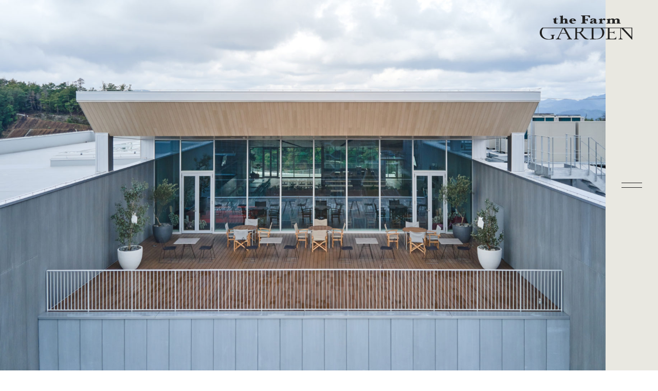

--- FILE ---
content_type: text/html; charset=UTF-8
request_url: https://thefarmgarden.jp/works/012/
body_size: 14093
content:
<!DOCTYPE html>
<html lang="ja" class="no-js" prefix="og: http://ogp.me/ns#">
<head>
	<meta charset="UTF-8">
		<title>三陽商事株式会社 / 三陽工業株式会社 - The Farm Garden｜The Farm Garden</title>
	
	<!-- dns prefetch -->
	<link href="//www.google-analytics.com" rel="dns-prefetch">

	<!-- meta -->
	<meta http-equiv="Content-Type" content="text/html; charset=UTF-8">
	<meta http-equiv="X-UA-Compatible" content="IE=edge,chrome=1">
	<meta name="apple-mobile-web-app-capable" content="yes">
	<meta name="viewport" content="width=device-width,initial-scale=1.0,user-scalable=no">

	<meta name="description" content="">

		<meta property="og:title" content="三陽商事株式会社 / 三陽工業株式会社 - The Farm Garden｜The Farm Garden" />
		<meta property="og:type" content="website" />
	<meta property="og:site_name" content="https://thefarmgarden.jp" />
	<meta property="og:description" content="" />

	<meta property="og:url" content="https://thefarmgarden.jp/works/012/">
	<meta property="og:image" content="https://thefarmgarden.jp/wp-content/themes/the_farm_garden/img/ogp.jpg">
	<!-- icons -->
	<link rel="shortcut icon" href="https://thefarmgarden.jp/wp-content/themes/the_farm_garden/img/favicon.png">
	
	<meta name="format-detection" content="telephone=no">

	<meta name='robots' content='index, follow, max-image-preview:large, max-snippet:-1, max-video-preview:-1' />

	<!-- This site is optimized with the Yoast SEO plugin v26.8 - https://yoast.com/product/yoast-seo-wordpress/ -->
	<link rel="canonical" href="https://thefarmgarden.jp/works/012/" />
	<meta property="og:locale" content="ja_JP" />
	<meta property="og:type" content="article" />
	<meta property="og:title" content="三陽商事株式会社 / 三陽工業株式会社 - The Farm Garden" />
	<meta property="og:url" content="https://thefarmgarden.jp/works/012/" />
	<meta property="og:site_name" content="The Farm Garden" />
	<meta property="article:modified_time" content="2022-10-31T01:20:11+00:00" />
	<meta name="twitter:card" content="summary_large_image" />
	<script type="application/ld+json" class="yoast-schema-graph">{"@context":"https://schema.org","@graph":[{"@type":"WebPage","@id":"https://thefarmgarden.jp/works/012/","url":"https://thefarmgarden.jp/works/012/","name":"三陽商事株式会社 / 三陽工業株式会社 - The Farm Garden","isPartOf":{"@id":"https://thefarmgarden.jp/#website"},"datePublished":"2022-10-31T01:17:06+00:00","dateModified":"2022-10-31T01:20:11+00:00","breadcrumb":{"@id":"https://thefarmgarden.jp/works/012/#breadcrumb"},"inLanguage":"ja","potentialAction":[{"@type":"ReadAction","target":["https://thefarmgarden.jp/works/012/"]}]},{"@type":"BreadcrumbList","@id":"https://thefarmgarden.jp/works/012/#breadcrumb","itemListElement":[{"@type":"ListItem","position":1,"name":"ホーム","item":"https://thefarmgarden.jp/"},{"@type":"ListItem","position":2,"name":"三陽商事株式会社 / 三陽工業株式会社"}]},{"@type":"WebSite","@id":"https://thefarmgarden.jp/#website","url":"https://thefarmgarden.jp/","name":"The Farm Garden","description":"","potentialAction":[{"@type":"SearchAction","target":{"@type":"EntryPoint","urlTemplate":"https://thefarmgarden.jp/?s={search_term_string}"},"query-input":{"@type":"PropertyValueSpecification","valueRequired":true,"valueName":"search_term_string"}}],"inLanguage":"ja"}]}</script>
	<!-- / Yoast SEO plugin. -->


<style id='wp-img-auto-sizes-contain-inline-css' type='text/css'>
img:is([sizes=auto i],[sizes^="auto," i]){contain-intrinsic-size:3000px 1500px}
/*# sourceURL=wp-img-auto-sizes-contain-inline-css */
</style>
<style id='wp-emoji-styles-inline-css' type='text/css'>

	img.wp-smiley, img.emoji {
		display: inline !important;
		border: none !important;
		box-shadow: none !important;
		height: 1em !important;
		width: 1em !important;
		margin: 0 0.07em !important;
		vertical-align: -0.1em !important;
		background: none !important;
		padding: 0 !important;
	}
/*# sourceURL=wp-emoji-styles-inline-css */
</style>
<style id='wp-block-library-inline-css' type='text/css'>
:root{--wp-block-synced-color:#7a00df;--wp-block-synced-color--rgb:122,0,223;--wp-bound-block-color:var(--wp-block-synced-color);--wp-editor-canvas-background:#ddd;--wp-admin-theme-color:#007cba;--wp-admin-theme-color--rgb:0,124,186;--wp-admin-theme-color-darker-10:#006ba1;--wp-admin-theme-color-darker-10--rgb:0,107,160.5;--wp-admin-theme-color-darker-20:#005a87;--wp-admin-theme-color-darker-20--rgb:0,90,135;--wp-admin-border-width-focus:2px}@media (min-resolution:192dpi){:root{--wp-admin-border-width-focus:1.5px}}.wp-element-button{cursor:pointer}:root .has-very-light-gray-background-color{background-color:#eee}:root .has-very-dark-gray-background-color{background-color:#313131}:root .has-very-light-gray-color{color:#eee}:root .has-very-dark-gray-color{color:#313131}:root .has-vivid-green-cyan-to-vivid-cyan-blue-gradient-background{background:linear-gradient(135deg,#00d084,#0693e3)}:root .has-purple-crush-gradient-background{background:linear-gradient(135deg,#34e2e4,#4721fb 50%,#ab1dfe)}:root .has-hazy-dawn-gradient-background{background:linear-gradient(135deg,#faaca8,#dad0ec)}:root .has-subdued-olive-gradient-background{background:linear-gradient(135deg,#fafae1,#67a671)}:root .has-atomic-cream-gradient-background{background:linear-gradient(135deg,#fdd79a,#004a59)}:root .has-nightshade-gradient-background{background:linear-gradient(135deg,#330968,#31cdcf)}:root .has-midnight-gradient-background{background:linear-gradient(135deg,#020381,#2874fc)}:root{--wp--preset--font-size--normal:16px;--wp--preset--font-size--huge:42px}.has-regular-font-size{font-size:1em}.has-larger-font-size{font-size:2.625em}.has-normal-font-size{font-size:var(--wp--preset--font-size--normal)}.has-huge-font-size{font-size:var(--wp--preset--font-size--huge)}.has-text-align-center{text-align:center}.has-text-align-left{text-align:left}.has-text-align-right{text-align:right}.has-fit-text{white-space:nowrap!important}#end-resizable-editor-section{display:none}.aligncenter{clear:both}.items-justified-left{justify-content:flex-start}.items-justified-center{justify-content:center}.items-justified-right{justify-content:flex-end}.items-justified-space-between{justify-content:space-between}.screen-reader-text{border:0;clip-path:inset(50%);height:1px;margin:-1px;overflow:hidden;padding:0;position:absolute;width:1px;word-wrap:normal!important}.screen-reader-text:focus{background-color:#ddd;clip-path:none;color:#444;display:block;font-size:1em;height:auto;left:5px;line-height:normal;padding:15px 23px 14px;text-decoration:none;top:5px;width:auto;z-index:100000}html :where(.has-border-color){border-style:solid}html :where([style*=border-top-color]){border-top-style:solid}html :where([style*=border-right-color]){border-right-style:solid}html :where([style*=border-bottom-color]){border-bottom-style:solid}html :where([style*=border-left-color]){border-left-style:solid}html :where([style*=border-width]){border-style:solid}html :where([style*=border-top-width]){border-top-style:solid}html :where([style*=border-right-width]){border-right-style:solid}html :where([style*=border-bottom-width]){border-bottom-style:solid}html :where([style*=border-left-width]){border-left-style:solid}html :where(img[class*=wp-image-]){height:auto;max-width:100%}:where(figure){margin:0 0 1em}html :where(.is-position-sticky){--wp-admin--admin-bar--position-offset:var(--wp-admin--admin-bar--height,0px)}@media screen and (max-width:600px){html :where(.is-position-sticky){--wp-admin--admin-bar--position-offset:0px}}

/*# sourceURL=wp-block-library-inline-css */
</style><style id='global-styles-inline-css' type='text/css'>
:root{--wp--preset--aspect-ratio--square: 1;--wp--preset--aspect-ratio--4-3: 4/3;--wp--preset--aspect-ratio--3-4: 3/4;--wp--preset--aspect-ratio--3-2: 3/2;--wp--preset--aspect-ratio--2-3: 2/3;--wp--preset--aspect-ratio--16-9: 16/9;--wp--preset--aspect-ratio--9-16: 9/16;--wp--preset--color--black: #000000;--wp--preset--color--cyan-bluish-gray: #abb8c3;--wp--preset--color--white: #ffffff;--wp--preset--color--pale-pink: #f78da7;--wp--preset--color--vivid-red: #cf2e2e;--wp--preset--color--luminous-vivid-orange: #ff6900;--wp--preset--color--luminous-vivid-amber: #fcb900;--wp--preset--color--light-green-cyan: #7bdcb5;--wp--preset--color--vivid-green-cyan: #00d084;--wp--preset--color--pale-cyan-blue: #8ed1fc;--wp--preset--color--vivid-cyan-blue: #0693e3;--wp--preset--color--vivid-purple: #9b51e0;--wp--preset--gradient--vivid-cyan-blue-to-vivid-purple: linear-gradient(135deg,rgb(6,147,227) 0%,rgb(155,81,224) 100%);--wp--preset--gradient--light-green-cyan-to-vivid-green-cyan: linear-gradient(135deg,rgb(122,220,180) 0%,rgb(0,208,130) 100%);--wp--preset--gradient--luminous-vivid-amber-to-luminous-vivid-orange: linear-gradient(135deg,rgb(252,185,0) 0%,rgb(255,105,0) 100%);--wp--preset--gradient--luminous-vivid-orange-to-vivid-red: linear-gradient(135deg,rgb(255,105,0) 0%,rgb(207,46,46) 100%);--wp--preset--gradient--very-light-gray-to-cyan-bluish-gray: linear-gradient(135deg,rgb(238,238,238) 0%,rgb(169,184,195) 100%);--wp--preset--gradient--cool-to-warm-spectrum: linear-gradient(135deg,rgb(74,234,220) 0%,rgb(151,120,209) 20%,rgb(207,42,186) 40%,rgb(238,44,130) 60%,rgb(251,105,98) 80%,rgb(254,248,76) 100%);--wp--preset--gradient--blush-light-purple: linear-gradient(135deg,rgb(255,206,236) 0%,rgb(152,150,240) 100%);--wp--preset--gradient--blush-bordeaux: linear-gradient(135deg,rgb(254,205,165) 0%,rgb(254,45,45) 50%,rgb(107,0,62) 100%);--wp--preset--gradient--luminous-dusk: linear-gradient(135deg,rgb(255,203,112) 0%,rgb(199,81,192) 50%,rgb(65,88,208) 100%);--wp--preset--gradient--pale-ocean: linear-gradient(135deg,rgb(255,245,203) 0%,rgb(182,227,212) 50%,rgb(51,167,181) 100%);--wp--preset--gradient--electric-grass: linear-gradient(135deg,rgb(202,248,128) 0%,rgb(113,206,126) 100%);--wp--preset--gradient--midnight: linear-gradient(135deg,rgb(2,3,129) 0%,rgb(40,116,252) 100%);--wp--preset--font-size--small: 13px;--wp--preset--font-size--medium: 20px;--wp--preset--font-size--large: 36px;--wp--preset--font-size--x-large: 42px;--wp--preset--spacing--20: 0.44rem;--wp--preset--spacing--30: 0.67rem;--wp--preset--spacing--40: 1rem;--wp--preset--spacing--50: 1.5rem;--wp--preset--spacing--60: 2.25rem;--wp--preset--spacing--70: 3.38rem;--wp--preset--spacing--80: 5.06rem;--wp--preset--shadow--natural: 6px 6px 9px rgba(0, 0, 0, 0.2);--wp--preset--shadow--deep: 12px 12px 50px rgba(0, 0, 0, 0.4);--wp--preset--shadow--sharp: 6px 6px 0px rgba(0, 0, 0, 0.2);--wp--preset--shadow--outlined: 6px 6px 0px -3px rgb(255, 255, 255), 6px 6px rgb(0, 0, 0);--wp--preset--shadow--crisp: 6px 6px 0px rgb(0, 0, 0);}:where(.is-layout-flex){gap: 0.5em;}:where(.is-layout-grid){gap: 0.5em;}body .is-layout-flex{display: flex;}.is-layout-flex{flex-wrap: wrap;align-items: center;}.is-layout-flex > :is(*, div){margin: 0;}body .is-layout-grid{display: grid;}.is-layout-grid > :is(*, div){margin: 0;}:where(.wp-block-columns.is-layout-flex){gap: 2em;}:where(.wp-block-columns.is-layout-grid){gap: 2em;}:where(.wp-block-post-template.is-layout-flex){gap: 1.25em;}:where(.wp-block-post-template.is-layout-grid){gap: 1.25em;}.has-black-color{color: var(--wp--preset--color--black) !important;}.has-cyan-bluish-gray-color{color: var(--wp--preset--color--cyan-bluish-gray) !important;}.has-white-color{color: var(--wp--preset--color--white) !important;}.has-pale-pink-color{color: var(--wp--preset--color--pale-pink) !important;}.has-vivid-red-color{color: var(--wp--preset--color--vivid-red) !important;}.has-luminous-vivid-orange-color{color: var(--wp--preset--color--luminous-vivid-orange) !important;}.has-luminous-vivid-amber-color{color: var(--wp--preset--color--luminous-vivid-amber) !important;}.has-light-green-cyan-color{color: var(--wp--preset--color--light-green-cyan) !important;}.has-vivid-green-cyan-color{color: var(--wp--preset--color--vivid-green-cyan) !important;}.has-pale-cyan-blue-color{color: var(--wp--preset--color--pale-cyan-blue) !important;}.has-vivid-cyan-blue-color{color: var(--wp--preset--color--vivid-cyan-blue) !important;}.has-vivid-purple-color{color: var(--wp--preset--color--vivid-purple) !important;}.has-black-background-color{background-color: var(--wp--preset--color--black) !important;}.has-cyan-bluish-gray-background-color{background-color: var(--wp--preset--color--cyan-bluish-gray) !important;}.has-white-background-color{background-color: var(--wp--preset--color--white) !important;}.has-pale-pink-background-color{background-color: var(--wp--preset--color--pale-pink) !important;}.has-vivid-red-background-color{background-color: var(--wp--preset--color--vivid-red) !important;}.has-luminous-vivid-orange-background-color{background-color: var(--wp--preset--color--luminous-vivid-orange) !important;}.has-luminous-vivid-amber-background-color{background-color: var(--wp--preset--color--luminous-vivid-amber) !important;}.has-light-green-cyan-background-color{background-color: var(--wp--preset--color--light-green-cyan) !important;}.has-vivid-green-cyan-background-color{background-color: var(--wp--preset--color--vivid-green-cyan) !important;}.has-pale-cyan-blue-background-color{background-color: var(--wp--preset--color--pale-cyan-blue) !important;}.has-vivid-cyan-blue-background-color{background-color: var(--wp--preset--color--vivid-cyan-blue) !important;}.has-vivid-purple-background-color{background-color: var(--wp--preset--color--vivid-purple) !important;}.has-black-border-color{border-color: var(--wp--preset--color--black) !important;}.has-cyan-bluish-gray-border-color{border-color: var(--wp--preset--color--cyan-bluish-gray) !important;}.has-white-border-color{border-color: var(--wp--preset--color--white) !important;}.has-pale-pink-border-color{border-color: var(--wp--preset--color--pale-pink) !important;}.has-vivid-red-border-color{border-color: var(--wp--preset--color--vivid-red) !important;}.has-luminous-vivid-orange-border-color{border-color: var(--wp--preset--color--luminous-vivid-orange) !important;}.has-luminous-vivid-amber-border-color{border-color: var(--wp--preset--color--luminous-vivid-amber) !important;}.has-light-green-cyan-border-color{border-color: var(--wp--preset--color--light-green-cyan) !important;}.has-vivid-green-cyan-border-color{border-color: var(--wp--preset--color--vivid-green-cyan) !important;}.has-pale-cyan-blue-border-color{border-color: var(--wp--preset--color--pale-cyan-blue) !important;}.has-vivid-cyan-blue-border-color{border-color: var(--wp--preset--color--vivid-cyan-blue) !important;}.has-vivid-purple-border-color{border-color: var(--wp--preset--color--vivid-purple) !important;}.has-vivid-cyan-blue-to-vivid-purple-gradient-background{background: var(--wp--preset--gradient--vivid-cyan-blue-to-vivid-purple) !important;}.has-light-green-cyan-to-vivid-green-cyan-gradient-background{background: var(--wp--preset--gradient--light-green-cyan-to-vivid-green-cyan) !important;}.has-luminous-vivid-amber-to-luminous-vivid-orange-gradient-background{background: var(--wp--preset--gradient--luminous-vivid-amber-to-luminous-vivid-orange) !important;}.has-luminous-vivid-orange-to-vivid-red-gradient-background{background: var(--wp--preset--gradient--luminous-vivid-orange-to-vivid-red) !important;}.has-very-light-gray-to-cyan-bluish-gray-gradient-background{background: var(--wp--preset--gradient--very-light-gray-to-cyan-bluish-gray) !important;}.has-cool-to-warm-spectrum-gradient-background{background: var(--wp--preset--gradient--cool-to-warm-spectrum) !important;}.has-blush-light-purple-gradient-background{background: var(--wp--preset--gradient--blush-light-purple) !important;}.has-blush-bordeaux-gradient-background{background: var(--wp--preset--gradient--blush-bordeaux) !important;}.has-luminous-dusk-gradient-background{background: var(--wp--preset--gradient--luminous-dusk) !important;}.has-pale-ocean-gradient-background{background: var(--wp--preset--gradient--pale-ocean) !important;}.has-electric-grass-gradient-background{background: var(--wp--preset--gradient--electric-grass) !important;}.has-midnight-gradient-background{background: var(--wp--preset--gradient--midnight) !important;}.has-small-font-size{font-size: var(--wp--preset--font-size--small) !important;}.has-medium-font-size{font-size: var(--wp--preset--font-size--medium) !important;}.has-large-font-size{font-size: var(--wp--preset--font-size--large) !important;}.has-x-large-font-size{font-size: var(--wp--preset--font-size--x-large) !important;}
/*# sourceURL=global-styles-inline-css */
</style>

<style id='classic-theme-styles-inline-css' type='text/css'>
/*! This file is auto-generated */
.wp-block-button__link{color:#fff;background-color:#32373c;border-radius:9999px;box-shadow:none;text-decoration:none;padding:calc(.667em + 2px) calc(1.333em + 2px);font-size:1.125em}.wp-block-file__button{background:#32373c;color:#fff;text-decoration:none}
/*# sourceURL=/wp-includes/css/classic-themes.min.css */
</style>
<link rel='stylesheet' id='contact-form-7-css' href='https://thefarmgarden.jp/wp-content/plugins/contact-form-7/includes/css/styles.css?ver=6.1.1' media='all' />
<script type="text/javascript" src="https://thefarmgarden.jp/wp-includes/js/jquery/jquery.min.js?ver=3.7.1" id="jquery-core-js"></script>
<script type="text/javascript" src="https://thefarmgarden.jp/wp-includes/js/jquery/jquery-migrate.min.js?ver=3.4.1" id="jquery-migrate-js"></script>

	<!-- css -->
	<link rel="stylesheet" href="https://thefarmgarden.jp/wp-content/themes/the_farm_garden/css/common.css" media="all">
	<link rel="stylesheet" href="https://thefarmgarden.jp/wp-content/themes/the_farm_garden/css/style.css" media="all">

</head>


<body>

<div id="wrapper">

	<nav id="nav" data-barba-prevent="all">
	<h1 id="nav_logo">
		<a href="https://thefarmgarden.jp/#top" class="anchor" data-tag="#top">
			<svg version="1.1" xmlns="http://www.w3.org/2000/svg" xmlns:xlink="http://www.w3.org/1999/xlink" viewBox="0 0 180 46.641" class="logo">
<g>
	<g>
		<path class="st0" d="M5.078,23.61L5.06,23.624h0v0c-1.071,0.767-1.997,1.649-2.769,2.644C0.771,28.227,0,30.549,0,33.167
			c0,2.428,0.675,4.686,2.007,6.71c1.333,2.027,3.289,3.657,5.813,4.843c2.519,1.186,5.52,1.787,8.919,1.787
			c2.71,0,6.015-0.367,9.832-1.092c0.248-0.062,0.403-0.125,0.489-0.198c0.096-0.085,0.14-0.22,0.14-0.424
			c0-0.031-0.015-0.131-0.04-0.29c-0.084-0.537-0.282-1.795-0.282-3.198c0-0.947,0.11-1.748,0.285-2.09
			c0.159-0.309,0.444-0.543,0.847-0.697c0.504-0.192,1.017-0.203,1.022-0.203l0.163-0.003v-0.77h-8.066v0.756l0.147,0.015
			c0.007,0.001,0.679,0.072,1.035,0.193c0.58,0.197,0.882,0.402,1.04,0.709c0.19,0.368,0.285,0.951,0.285,1.731v1.176
			c0,1.361-0.544,1.924-1.15,2.425c-0.856,0.708-2.371,1.066-4.502,1.066c-2.999,0-5.592-0.621-7.709-1.846
			c-2.118-1.227-3.73-2.851-4.789-4.828c-1.062-1.983-1.6-4.128-1.6-6.376c0-2.298,0.56-4.338,1.664-6.064
			c0.435-0.68,0.939-1.299,1.504-1.86h37.019l-7.639,15.711l0,0.001c-0.638,1.325-1.231,2.352-1.763,3.054
			c-0.521,0.688-1.076,1.173-1.648,1.441c-0.317,0.149-0.678,0.258-1.071,0.325c-0.32,0.053-0.676,0.082-0.68,0.082l-0.151,0.012
			v0.76h10.103v-0.767l-0.16-0.006c-0.001,0-0.35-0.012-0.676-0.036c-0.96-0.07-1.721-0.248-2.262-0.527
			c-0.706-0.363-1.049-0.921-1.049-1.705c0-0.543,0.213-1.269,0.633-2.156l2.865-5.865h10.771l4.063,7.518
			c0.388,0.757,0.585,1.319,0.585,1.67c0,0.353-0.174,0.821-1.526,1.011c-0.158,0.022-0.328,0.041-0.519,0.055
			c-0.326,0.024-0.675,0.036-0.676,0.036l-0.16,0.006v0.767h9.915v-0.748l-0.642-0.105c-0.35-0.059-0.669-0.157-0.96-0.282
			c-0.238-0.129-0.481-0.316-0.806-0.618c-0.724-0.67-1.614-2.003-2.648-3.965L49.438,24.64h19.762v17.981
			c0,0.78-0.096,1.363-0.285,1.731c-0.172,0.333-0.499,0.557-1.03,0.705c-0.797,0.223-1.575,0.195-1.583,0.195l-0.174-0.007v0.779
			h9.387v-0.779l-0.174,0.007c-0.007,0.001-0.785,0.029-1.583-0.195h0c-0.531-0.148-0.858-0.372-1.03-0.705
			c-0.19-0.368-0.285-0.951-0.285-1.731v-8.807h2.611c0.922,0,1.886-0.048,2.952,1.291c0.485,0.61,1.536,1.99,3.182,3.919
			c1.613,1.889,3.334,3.758,3.334,3.758c2.058,2.159,3.091,3.243,5.75,3.243h4.698v-0.766l-0.159-0.006
			c-0.023-0.001-2.255-0.101-3.949-1.18c-1.521-0.968-3.096-2.293-4.679-3.939c-1.644-1.705-3.68-4.07-6.049-7.022
			c1.31-0.612,3.017-1.721,4.025-3.602c0.786-1.465,0.826-3.109,0.828-3.306c0.004-0.093,0.012-0.184,0.012-0.278
			c0-0.453-0.057-0.881-0.161-1.286h16.244v17.981c0,0.78-0.096,1.363-0.285,1.731c-0.182,0.351-0.51,0.582-1.002,0.704
			c-0.514,0.128-2.503,0.195-2.523,0.196l-0.16,0.006v0.767h12.539c3.167,0,5.685-0.471,7.924-1.484
			c2.417-1.094,4.357-2.668,5.766-4.68c1.41-2.011,2.125-4.358,2.125-6.975c0-2.323-0.692-4.447-2.057-6.313
			c-0.51-0.697-1.103-1.342-1.776-1.932h10.773v17.981c0,0.78-0.096,1.363-0.285,1.731c-0.181,0.351-0.509,0.581-1.002,0.705
			c-0.514,0.127-2.504,0.195-2.524,0.195l-0.16,0.006v0.767h19.509c0.326,0,0.554-0.06,0.695-0.183
			c0.14-0.122,0.211-0.312,0.211-0.565v-3.993h-0.551l-0.025,0.118c-0.003,0.014-0.326,1.435-1.456,2.315
			c-0.915,0.713-2.466,1.174-3.952,1.174h-3.693c-1.025,0-1.785-0.066-2.259-0.195c-0.449-0.123-0.748-0.334-0.915-0.646
			c-0.173-0.327-0.261-0.861-0.261-1.589v-9.107h4.92c1.58,0,2.765,0.185,3.167,0.495c0.441,0.34,0.646,0.612,0.694,1.327
			c0.007,0.109,0.014,0.481,0.014,0.481h0.812v-5.742h-0.812c0,0-0.007,0.372-0.014,0.48c-0.047,0.716-0.252,0.988-0.693,1.328
			c-0.404,0.31-1.588,0.495-3.168,0.495h-4.92V24.64h20.893v17.015c0,1.298-0.281,2.233-0.835,2.781
			c-0.492,0.486-0.887,0.711-1.924,0.763c-0.155,0.008-0.483,0.012-0.483,0.012l-0.164,0.002v0.811h8.118v-0.811l-0.164-0.002
			c0,0-0.328-0.004-0.483-0.012c-1.038-0.052-1.432-0.278-1.924-0.763c-0.555-0.548-0.835-1.483-0.835-2.781V24.64h0.467
			l20.76,21.905c0.073,0.063,0.174,0.095,0.302,0.095c0.053,0,0.109-0.005,0.171-0.016c0.09-0.016,0.365-0.064,0.365-0.263V23.61
			H5.078z M50.776,33.867h-9.688l4.458-9.227h0.215L50.776,33.867z M78.887,31.424c-1.396,0.784-2.146,1.108-6.446,1.116v-7.9h8.751
			c0.219,0.698,0.334,1.513,0.334,2.452C81.525,28.956,80.612,30.454,78.887,31.424z M120.049,40.039
			c-1.04,1.722-2.516,3.042-4.386,3.922c-1.874,0.883-4.053,1.33-6.476,1.33c-1.298,0-2.312-0.112-3.013-0.333
			c-0.678-0.212-1.144-0.534-1.385-0.954c-0.248-0.433-0.374-1.048-0.374-1.827V24.64h13.551c0.856,0.819,1.578,1.764,2.15,2.836
			c1.001,1.876,1.508,3.994,1.508,6.294C121.622,36.204,121.093,38.314,120.049,40.039z M162.906,24.64h15.685l0.015,16.809
			L162.906,24.64z"/>
	</g>
	<g>
		<path class="st0" d="M35.763,13.757c0,0-0.661,0.693-1.651,0.873c-0.945,0.171-1.834,0.082-2.054-1.076
			c-0.012-0.061-0.022-0.117-0.028-0.167c0-0.001,0-0.002,0-0.003c-0.018-0.139-0.018-0.232-0.018-0.232
			c-0.018-0.224-0.027-0.486-0.027-0.785V7.548h3.502v-1.22h-1.511h-1.991V3.261c-1.743,2.215-3.829,2.852-5.112,3.023
			c-0.008,0.001-0.017,0.002-0.025,0.003c-0.153,0.02-0.292,0.032-0.421,0.041h-0.751v1.22h1.695v5.392c0,1,0.327,1.75,0.982,2.25
			c0.656,0.5,1.633,0.75,2.934,0.75c2.364,0,3.907-0.714,4.628-2.143L35.763,13.757z"/>
		<path class="st0" d="M67.245,14.663c-1.155,0.147-2.216-0.041-2.972-0.37c-0.147-0.058-0.286-0.126-0.414-0.205
			c-0.04-0.022-0.066-0.039-0.066-0.039l0.001,0c-0.027-0.018-0.051-0.04-0.077-0.058c-0.068-0.047-0.133-0.095-0.19-0.144
			c-0.002-0.001-0.003-0.002-0.004-0.002c-0.041-0.036-0.081-0.073-0.116-0.109l0.007-0.002c-0.042-0.042-0.087-0.081-0.126-0.126
			c-0.527-0.616-0.79-1.539-0.79-2.765h7.946c0-1.639-0.586-2.863-1.759-3.672c-1.172-0.809-2.675-1.213-4.507-1.213
			c-1.822,0-3.382,0.44-4.678,1.321c-1.296,0.88-1.943,2.091-1.943,3.632c0,1.542,0.669,2.766,2.008,3.673
			c1.338,0.905,2.947,1.358,4.827,1.358c1.224,0,2.341-0.2,3.353-0.603c1.011-0.402,1.788-0.912,2.328-1.528l-0.291-0.139
			C69.783,13.671,68.963,14.444,67.245,14.663 M62.925,7.829c0.294-0.413,0.736-0.62,1.325-0.62c1.167,0,1.78,0.832,1.837,2.494
			h-3.603C62.484,8.868,62.63,8.244,62.925,7.829"/>
		<path class="st0" d="M53.627,13.462V9.725c0-0.873-0.119-1.549-0.357-2.029c-0.237-0.482-0.703-0.892-1.395-1.23
			c-0.694-0.338-1.533-0.508-2.521-0.508c-0.808,0-1.566,0.136-2.279,0.406c-0.712,0.271-1.377,0.681-1.993,1.23V0
			c0,0-1.333,0.892-6.48,0.892v0.932h0.116c0.404,0.008,1.764,0.117,1.764,1.243v10.404c-0.012,0.267-0.179,1.15-1.88,1.165v0.932
			h7.931v-0.932h-0.302c-1.087-0.074-1.148-1.035-1.15-1.212V9.331c0.446-0.489,0.878-0.855,1.296-1.095
			c0.418-0.24,0.817-0.362,1.196-0.362c0.921,0,1.382,0.486,1.382,1.456v4.127c-0.007,0.251-0.126,1.179-1.452,1.179v0.932h7.931
			v-0.932C53.789,14.636,53.638,13.721,53.627,13.462"/>
		<path class="st0" d="M125.94,6.008c-0.195-0.031-0.402-0.051-0.629-0.051c-0.846,0-1.618,0.194-2.321,0.581
			c-0.703,0.388-1.329,0.969-1.88,1.743V5.788c0,0-0.239,0.081-0.637,0.199c-0.109,0.032-0.232,0.068-0.365,0.105
			c-0.05,0.014-0.099,0.028-0.153,0.043c-0.05,0.014-0.102,0.028-0.154,0.042c-0.073,0.019-0.148,0.039-0.226,0.059
			c-0.042,0.01-0.081,0.021-0.124,0.032c-0.124,0.032-0.251,0.062-0.384,0.094c-0.029,0.007-0.059,0.014-0.089,0.021
			c-0.112,0.026-0.224,0.053-0.341,0.078c-0.041,0.009-0.084,0.019-0.125,0.028c-0.127,0.026-0.255,0.053-0.386,0.081
			c-0.026,0.004-0.049,0.01-0.073,0.014c-0.157,0.031-0.318,0.061-0.481,0.089c-0.032,0.006-0.065,0.012-0.096,0.017
			c-0.133,0.022-0.267,0.043-0.404,0.064c-0.043,0.007-0.087,0.013-0.133,0.02c-0.152,0.022-0.305,0.043-0.46,0.061
			c-0.015,0.002-0.033,0.005-0.048,0.006c-0.168,0.02-0.339,0.037-0.509,0.052c-0.044,0.002-0.087,0.006-0.13,0.01
			c-0.132,0.01-0.263,0.018-0.393,0.025c-0.049,0.002-0.097,0.006-0.147,0.007c-0.168,0.007-0.338,0.012-0.507,0.012v0.932h0.098
			c0.389,0.006,1.825,0.108,1.825,1.243v4.543c-0.058,0.366-0.382,0.969-1.894,0.969v0.932h8.645v-0.932
			c-1.719,0-2.065-0.632-2.124-0.994v-0.77v-1.004c0-1.195,0.156-2.092,0.466-2.69c0.307-0.598,0.771-0.897,1.387-0.897
			c0.399,0,0.77,0.15,1.111,0.451c0.054,0.049,0.102,0.089,0.153,0.132c0.027,0.024,0.054,0.048,0.081,0.07
			c0.011,0.008,0.024,0.021,0.035,0.03c0.023,0.018,0.049,0.03,0.074,0.048c0.059,0.042,0.118,0.084,0.183,0.12
			c0.039,0.022,0.081,0.039,0.124,0.057c0.063,0.03,0.125,0.061,0.191,0.085c0.061,0.021,0.124,0.034,0.188,0.05
			c0.054,0.014,0.104,0.031,0.161,0.041c0.121,0.021,0.247,0.033,0.376,0.033c0.134,0,0.262-0.012,0.386-0.034
			c0.058-0.01,0.11-0.029,0.167-0.042c0.063-0.018,0.13-0.03,0.191-0.052c0.077-0.029,0.148-0.065,0.219-0.101
			c0.034-0.018,0.071-0.03,0.103-0.049c0.087-0.049,0.167-0.107,0.245-0.169c0.01-0.009,0.024-0.016,0.033-0.025
			c0.373-0.309,0.606-0.743,0.606-1.227C127.774,6.793,126.962,6.061,125.94,6.008"/>
		<path class="st0" d="M155.232,13.411V9.917c0-0.692-0.06-1.22-0.178-1.586c-0.119-0.364-0.36-0.729-0.718-1.094
			c-0.361-0.364-0.889-0.668-1.581-0.914c-0.693-0.244-1.461-0.366-2.306-0.366c-1.026,0-1.941,0.165-2.75,0.491
			c-0.805,0.327-1.509,0.821-2.107,1.484c-0.315-0.663-0.82-1.157-1.516-1.484c-0.699-0.326-1.589-0.491-2.67-0.491
			c-0.987,0-1.891,0.143-2.712,0.429c-0.823,0.285-1.556,0.719-2.201,1.297V5.999c0,0-0.639,0.183-1.588,0.394
			c-0.164,0.038-0.336,0.075-0.516,0.112c-0.001,0-0.001,0-0.002,0.001c-0.354,0.073-0.739,0.147-1.14,0.215
			c-0.053,0.009-0.107,0.017-0.161,0.026c-0.139,0.023-0.282,0.046-0.426,0.067c-0.073,0.011-0.149,0.022-0.223,0.032
			c-0.128,0.018-0.255,0.035-0.385,0.051c-0.081,0.011-0.164,0.02-0.245,0.029c-0.127,0.014-0.254,0.027-0.382,0.039
			c-0.081,0.006-0.162,0.015-0.242,0.022c-0.138,0.011-0.275,0.02-0.411,0.028c-0.069,0.004-0.14,0.009-0.208,0.012
			c-0.204,0.008-0.408,0.015-0.606,0.015v0.842h0.275c0.536,0.022,1.676,0.192,1.676,1.243v4.511c-0.06,0.361-0.419,1-2.223,1v0.932
			h8.587v-0.932c-1.613,0-1.769-0.899-1.78-1.166v-0.575v-1.081V9.341c0.494-0.511,0.992-0.895,1.495-1.15
			c0.503-0.255,1.011-0.384,1.524-0.384c0.589,0,1.028,0.155,1.318,0.468c0.29,0.312,0.435,0.779,0.435,1.404v2.024v1.191v0.551
			c-0.008,0.235-0.14,1.191-1.708,1.191v0.932h8.101v-0.932c-1.475,0-1.741-0.68-1.78-1.033V9.341
			c0.426-0.526,0.889-0.921,1.382-1.184c0.493-0.263,1.019-0.395,1.58-0.395c0.598,0,1.044,0.158,1.339,0.474
			c0.294,0.315,0.441,0.79,0.441,1.421v3.861c-0.021,0.314-0.222,1.118-1.738,1.118v0.932h8.43v-0.932
			C155.317,14.636,155.234,13.558,155.232,13.411"/>
		<path class="st0" d="M80.327,0v1.089h0.244c0.16,0.004,0.385,0.015,0.633,0.044c0.787,0.123,1.818,0.53,1.818,1.82v10.113
			c-0.055,0.525-0.441,1.57-2.637,1.57v0.932h10.579v-0.932c-0.1,0-0.191-0.003-0.283-0.006c-2.16-0.089-2.477-1.189-2.514-1.653
			V9.716c0-0.474,0.38-0.56,0.584-0.572h1.845c0.419,0.053,1.125,0.358,1.125,1.824h1.426V6.057h-1.426v0.089
			c-0.008,0.345-0.125,1.598-1.426,1.598h-1.546c-0.531,0-0.579-0.358-0.581-0.469V1.089h3.075c4.326,0,4.557,3.19,4.557,3.19h1.89
			V0H80.327z"/>
		<path class="st0" d="M112.223,13.515c0,0,0.058,0.538-0.876,0.754c-0.619,0.143-1.032-0.065-1.245-0.224
			c-0.061-0.039-0.12-0.085-0.165-0.148l-0.002-0.002v0c-0.118-0.162-0.178-0.4-0.178-0.718V8.89c0-0.541-0.075-0.97-0.222-1.286
			c-0.147-0.315-0.447-0.617-0.897-0.902c-0.451-0.286-1.044-0.482-1.78-0.587c-0.622-0.089-1.372-0.141-2.246-0.154
			c-0.001,0-0.002,0-0.003,0c-0.078-0.002-0.227-0.005-0.426-0.004c-0.023,0-0.044,0-0.067,0l0.001,0
			c-0.133,0.002-0.285,0.006-0.452,0.013h-0.009c-2.35,0.042-3.712,0.662-4.331,1.043c-0.181,0.1-0.252,0.162-0.252,0.162h0.001
			c-0.049,0.036-0.096,0.076-0.14,0.118c-0.012,0.01-0.018,0.017-0.018,0.017v0.001c-0.257,0.25-0.415,0.579-0.415,0.941
			c0,0.779,0.726,1.411,1.62,1.411c0.743,0,1.368-0.437,1.558-1.031v0.003c0,0,0.163-0.501,0.584-0.878
			c0.229-0.199,0.54-0.38,0.954-0.464c1.063-0.214,1.544,0.191,1.593,0.236c0.377,0.348,0.345,1.102,0.345,1.102v0.834
			c-2.856,0.768-4.832,1.466-5.923,2.098c-1.092,0.632-1.637,1.357-1.637,2.177c0,0.58,0.272,1.065,0.818,1.455
			c0.546,0.391,1.365,0.587,2.456,0.587c0.826,0,1.616-0.1,2.372-0.299c0.755-0.199,1.479-0.497,2.171-0.897
			c0.607,0.797,1.784,1.196,3.531,1.196c0.959,0,1.783-0.184,2.47-0.553c0.689-0.368,1.048-0.941,1.076-1.715H112.223z
			 M105.156,12.923v0.445v0.555c0,0-0.76,0.575-1.844,0.356c-1.084-0.219-1.271-0.9-1.271-0.9l0.002,0
			c-0.048-0.118-0.077-0.242-0.077-0.372c0-0.376,0.202-0.74,0.606-1.094c0.404-0.354,1.266-0.748,2.584-1.184V12.923z"/>
	</g>
</g>
</svg>
		</a>
	</h1>
	<div id="nav_btn">
		<div class="navline"><i></i><i></i></div>
	</div>
	<div id="main_nav">
		<ul class="navset">
			<li><a href="https://thefarmgarden.jp/#top" class="anchor ll" data-tag="#top"><span class="llc">Top</span></a></li>
			<li><a href="https://thefarmgarden.jp/#webinar" class="anchor ll" data-tag="#webinar"><span class="llc">Webinar</span></a></li>
			<li><a href="https://thefarmgarden.jp/#news" class="anchor ll" data-tag="#news"><span class="llc">News</span></a></li>
			<li><a href="https://thefarmgarden.jp/#concept" class="anchor ll" data-tag="#concept"><span class="llc">Concept</span></a></li>
			<li><a href="https://thefarmgarden.jp/#design" class="anchor ll" data-tag="#design"><span class="llc">Design</span></a></li>
			<li><a href="https://thefarmgarden.jp/#works" class="anchor ll" data-tag="#works"><span class="llc">Works</span></a></li>
			<li><a href="https://thefarmgarden.jp/#contact" class="anchor ll" data-tag="#contact"><span class="llc">Contact</span></a></li>
		</ul>
	</div>
</nav>


	<div id="container">
		<div data-barba='wrapper'>

<div id="single_works" class="single pages" data-barba='container' data-barba-namespace='page'>

<div id="single">
<div id="maincontents">

<div id="main_img" class="elm" style="background-image: url(https://thefarmgarden.jp/wp-content/uploads/2022/10/OHA220821025-1800x1032.jpg);"></div>

<section id="contents_sec">
	<div class="wblock">
		<div id="work_title" class="anime">
			<p class="area obj">大阪府箕面市</p>
			<h1 class="obj">三陽商事・三陽工業 株式会社 オフィス</h1>
			<p class="copy obj">日常に彩りと癒やしをプラスする心地よいオフィス</p>
		</div>

		<div class="contents">
									<div class="text_block block elm">
					<div class="txt">
						<p>三陽商事株式会社・三陽工業株式会社は、エレベーターや工業機械のクラッチを製作している会社です。工場とオフィスを集約した新社屋として、箕面市に移転されました。<br />
<br />
　今回、私たちは新社屋のオフィスのインドアグリーンの依頼を受け、<br />
「自然と共生するオフィス空間」として、植物のエネルギーをより近くで感じられる空間を設計・施工しました。<br />
<br />
　周辺の景色は、「よりよい職場環境のため、この場所を選びました」という社長さまの思いから伺えるように、北摂の山々と竹林に囲まれた自然豊かな土地が広がっており、その景色は建物内からも望むことができます。</p>
					</div>
				</div>
			
									<div class="img_block block elm">
					<img src="https://thefarmgarden.jp/wp-content/uploads/2022/10/OHA220821078-1800x1192.jpg">
									</div>
			
									<div class="text_block block elm">
					<div class="txt">
						<p>「室内にも緑を多く取り入れることで、社員が働きやすい空間にしたい」とのご希望をいただき、<br />
私たちは、建築内の限られた空間の中で、高さを利用した仕掛けで、このご希望に応えられるインドアグリーン空間をつくりました。<br />
<br />
メインとなるオフィスフロアには、フロア中央に長さ13ｍ、高さ1ｍの大きな花壇の什器があります。<br />
これに対し、目線高と天井高、2つをベースとした高さ設定で、植栽を行いました。<br />
<br />
こうすることで、<br />
視界に入る緑量が多くなり、1つの大きな植栽空間として見せ、フロア全体にまで植物のエネルギーが伝わるような効果を狙っています。</p>
					</div>
				</div>
			
									<div class="img_block block elm">
					<img src="https://thefarmgarden.jp/wp-content/uploads/2022/10/OHA220821082-1800x1089.jpg">
									</div>
			
									<div class="img_block block elm">
					<img src="https://thefarmgarden.jp/wp-content/uploads/2022/10/OHA220821121-1800x1009.jpg">
									</div>
			
									<div class="text_block block elm">
					<div class="txt">
						<p>　また食堂フロアには、ポットを設置できるテーブルと棚とが一体となった、什器があります。<br />
これらに対し、植物の高さをなるべく抑え、目線高までの設定としました。<br />
東西に見える山々と竹林の景色を邪魔することなく、屋内の緑が、外の景観と調和し、一体となって見えることを狙っています。<br />
<br />
　外の自然景観だけでなく、室内の緑とともに、常に緑を感じ、内も外も、自然と共生するようなオフィス空間として、仕上げています。</p>
					</div>
				</div>
			
									<div class="text_block block elm">
					<div class="txt">
						<p></p>
					</div>
				</div>
			
				</div>

	</div>
</section>


<section id="pagination" class="anime">
	<div class="wblock">
				<ul class="pagenav">
			<li id="prev" class="obj ">
				<a href="https://thefarmgarden.jp/works/011/" style="background-image: url(https://thefarmgarden.jp/wp-content/uploads/2022/09/of1b5bf72afb44c1acbc0bfc8b9644d01_4793163005416966993_220910_0024-1200x915.jpg);">
					<div class="linkarw w l">Prev</div>
				</a>
			</li>
			<li id="next" class="obj ">
				<a href="https://thefarmgarden.jp/works/013/" style="background-image: url(https://thefarmgarden.jp/wp-content/uploads/2023/04/ab73cad82d228fd2fca5de1029528d8f-1200x845.jpg);">
					<div class="linkarw w">Next</div>
				</a>
			</li>
		</ul>
		<a class="btn btnline w elm en" href="https://thefarmgarden.jp/#works" data-barba-prevent>Work list</a>
	</div>
</section>



</div><!-- #maincontents -->
</div>

</div><!-- data-barba='container' -->

	</div><!-- data-barba='wrapper' -->
</div><!-- #container -->


<footer id="footer" class="footer">
	<ul id="footer_links">
		<li><a href="https://www.uni-green.co.jp/" target="_blank">会社概要</a></li>
		<li><a href="https://www.uni-green.co.jp/privacy-policy/" target="_blank">プライバシーポリシー</a></li>
		<li class="copyright"><p>©︎ the Farm Garden</p></li>
	</ul>
</footer>

</div><!-- #wrapper -->


<!-- Start of HubSpot Embed Code -->
<script type="text/javascript" id="hs-script-loader" async defer src="//js.hs-scripts.com/20725358.js"></script>
<!-- End of HubSpot Embed Code -->

<!-- javascript -->
<script src="https://thefarmgarden.jp/wp-content/themes/the_farm_garden/js/common.js"></script>
<script src="https://thefarmgarden.jp/wp-content/themes/the_farm_garden/js/script.js"></script>
<script crossorigin="anonymous" src="https://polyfill.io/v3/polyfill.min.js?features=default%2CArray.prototype.find%2CIntersectionObserver"></script>

<script type="speculationrules">
{"prefetch":[{"source":"document","where":{"and":[{"href_matches":"/*"},{"not":{"href_matches":["/wp-*.php","/wp-admin/*","/wp-content/uploads/*","/wp-content/*","/wp-content/plugins/*","/wp-content/themes/the_farm_garden/*","/*\\?(.+)"]}},{"not":{"selector_matches":"a[rel~=\"nofollow\"]"}},{"not":{"selector_matches":".no-prefetch, .no-prefetch a"}}]},"eagerness":"conservative"}]}
</script>
<script type="text/javascript" src="https://thefarmgarden.jp/wp-includes/js/dist/hooks.min.js?ver=dd5603f07f9220ed27f1" id="wp-hooks-js"></script>
<script type="text/javascript" src="https://thefarmgarden.jp/wp-includes/js/dist/i18n.min.js?ver=c26c3dc7bed366793375" id="wp-i18n-js"></script>
<script type="text/javascript" id="wp-i18n-js-after">
/* <![CDATA[ */
wp.i18n.setLocaleData( { 'text direction\u0004ltr': [ 'ltr' ] } );
//# sourceURL=wp-i18n-js-after
/* ]]> */
</script>
<script type="text/javascript" src="https://thefarmgarden.jp/wp-content/plugins/contact-form-7/includes/swv/js/index.js?ver=6.1.1" id="swv-js"></script>
<script type="text/javascript" id="contact-form-7-js-translations">
/* <![CDATA[ */
( function( domain, translations ) {
	var localeData = translations.locale_data[ domain ] || translations.locale_data.messages;
	localeData[""].domain = domain;
	wp.i18n.setLocaleData( localeData, domain );
} )( "contact-form-7", {"translation-revision-date":"2025-08-05 08:50:03+0000","generator":"GlotPress\/4.0.1","domain":"messages","locale_data":{"messages":{"":{"domain":"messages","plural-forms":"nplurals=1; plural=0;","lang":"ja_JP"},"This contact form is placed in the wrong place.":["\u3053\u306e\u30b3\u30f3\u30bf\u30af\u30c8\u30d5\u30a9\u30fc\u30e0\u306f\u9593\u9055\u3063\u305f\u4f4d\u7f6e\u306b\u7f6e\u304b\u308c\u3066\u3044\u307e\u3059\u3002"],"Error:":["\u30a8\u30e9\u30fc:"]}},"comment":{"reference":"includes\/js\/index.js"}} );
//# sourceURL=contact-form-7-js-translations
/* ]]> */
</script>
<script type="text/javascript" id="contact-form-7-js-before">
/* <![CDATA[ */
var wpcf7 = {
    "api": {
        "root": "https:\/\/thefarmgarden.jp\/wp-json\/",
        "namespace": "contact-form-7\/v1"
    }
};
//# sourceURL=contact-form-7-js-before
/* ]]> */
</script>
<script type="text/javascript" src="https://thefarmgarden.jp/wp-content/plugins/contact-form-7/includes/js/index.js?ver=6.1.1" id="contact-form-7-js"></script>
<script id="wp-emoji-settings" type="application/json">
{"baseUrl":"https://s.w.org/images/core/emoji/17.0.2/72x72/","ext":".png","svgUrl":"https://s.w.org/images/core/emoji/17.0.2/svg/","svgExt":".svg","source":{"concatemoji":"https://thefarmgarden.jp/wp-includes/js/wp-emoji-release.min.js?ver=6.9"}}
</script>
<script type="module">
/* <![CDATA[ */
/*! This file is auto-generated */
const a=JSON.parse(document.getElementById("wp-emoji-settings").textContent),o=(window._wpemojiSettings=a,"wpEmojiSettingsSupports"),s=["flag","emoji"];function i(e){try{var t={supportTests:e,timestamp:(new Date).valueOf()};sessionStorage.setItem(o,JSON.stringify(t))}catch(e){}}function c(e,t,n){e.clearRect(0,0,e.canvas.width,e.canvas.height),e.fillText(t,0,0);t=new Uint32Array(e.getImageData(0,0,e.canvas.width,e.canvas.height).data);e.clearRect(0,0,e.canvas.width,e.canvas.height),e.fillText(n,0,0);const a=new Uint32Array(e.getImageData(0,0,e.canvas.width,e.canvas.height).data);return t.every((e,t)=>e===a[t])}function p(e,t){e.clearRect(0,0,e.canvas.width,e.canvas.height),e.fillText(t,0,0);var n=e.getImageData(16,16,1,1);for(let e=0;e<n.data.length;e++)if(0!==n.data[e])return!1;return!0}function u(e,t,n,a){switch(t){case"flag":return n(e,"\ud83c\udff3\ufe0f\u200d\u26a7\ufe0f","\ud83c\udff3\ufe0f\u200b\u26a7\ufe0f")?!1:!n(e,"\ud83c\udde8\ud83c\uddf6","\ud83c\udde8\u200b\ud83c\uddf6")&&!n(e,"\ud83c\udff4\udb40\udc67\udb40\udc62\udb40\udc65\udb40\udc6e\udb40\udc67\udb40\udc7f","\ud83c\udff4\u200b\udb40\udc67\u200b\udb40\udc62\u200b\udb40\udc65\u200b\udb40\udc6e\u200b\udb40\udc67\u200b\udb40\udc7f");case"emoji":return!a(e,"\ud83e\u1fac8")}return!1}function f(e,t,n,a){let r;const o=(r="undefined"!=typeof WorkerGlobalScope&&self instanceof WorkerGlobalScope?new OffscreenCanvas(300,150):document.createElement("canvas")).getContext("2d",{willReadFrequently:!0}),s=(o.textBaseline="top",o.font="600 32px Arial",{});return e.forEach(e=>{s[e]=t(o,e,n,a)}),s}function r(e){var t=document.createElement("script");t.src=e,t.defer=!0,document.head.appendChild(t)}a.supports={everything:!0,everythingExceptFlag:!0},new Promise(t=>{let n=function(){try{var e=JSON.parse(sessionStorage.getItem(o));if("object"==typeof e&&"number"==typeof e.timestamp&&(new Date).valueOf()<e.timestamp+604800&&"object"==typeof e.supportTests)return e.supportTests}catch(e){}return null}();if(!n){if("undefined"!=typeof Worker&&"undefined"!=typeof OffscreenCanvas&&"undefined"!=typeof URL&&URL.createObjectURL&&"undefined"!=typeof Blob)try{var e="postMessage("+f.toString()+"("+[JSON.stringify(s),u.toString(),c.toString(),p.toString()].join(",")+"));",a=new Blob([e],{type:"text/javascript"});const r=new Worker(URL.createObjectURL(a),{name:"wpTestEmojiSupports"});return void(r.onmessage=e=>{i(n=e.data),r.terminate(),t(n)})}catch(e){}i(n=f(s,u,c,p))}t(n)}).then(e=>{for(const n in e)a.supports[n]=e[n],a.supports.everything=a.supports.everything&&a.supports[n],"flag"!==n&&(a.supports.everythingExceptFlag=a.supports.everythingExceptFlag&&a.supports[n]);var t;a.supports.everythingExceptFlag=a.supports.everythingExceptFlag&&!a.supports.flag,a.supports.everything||((t=a.source||{}).concatemoji?r(t.concatemoji):t.wpemoji&&t.twemoji&&(r(t.twemoji),r(t.wpemoji)))});
//# sourceURL=https://thefarmgarden.jp/wp-includes/js/wp-emoji-loader.min.js
/* ]]> */
</script>

</body>
</html>



--- FILE ---
content_type: text/css
request_url: https://thefarmgarden.jp/wp-content/themes/the_farm_garden/css/style.css
body_size: 5929
content:
@charset "UTF-8";

@import url('https://fonts.googleapis.com/css2?family=Lato:ital,wght@0,100;0,300;0,700;1,100&family=Noto+Sans+JP:wght@300;400;700&display=swap');


/* ======================================================
-----mainContents------------------------------------
=========================================================*/
* {
	-webkit-box-sizing: border-box;
		 -moz-box-sizing: border-box;
		 -o-box-sizing: border-box;
		-ms-box-sizing: border-box;
			box-sizing: border-box;
}
html {
	margin : 0;
	padding : 0;
	font-size:62.5%;
	background: #fff;
}

body {
	margin : 0;
	padding : 0;
	width : 100%;
	height:100%;
	font-family: 'Noto Sans JP', sans-serif;
	font-size: 1.6rem;
	font-weight: 400;
	color: #222;
	line-height:2;
	letter-spacing: 0.05em;
	background: #e9e8e1;
	z-index: 1;
	-webkit-text-size-adjust:none;
	-webkit-font-smoothing: antialiased;
	-moz-osx-font-smoothing: auto | grayscale;
}

.en,
#nav,
.linkarw,
#kv .cat,
.titleset h2,
.concept_block .sub_titleset h3,
.pie .num,
.view-more-button,
#concept_page #title,
.point_block .number {
	font-family: 'Lato', sans-serif;
	font-weight: 100;
}
#nav {
	font-weight: 300;
}

h1,h2,h3,h4,strong {
	font-weight: inherit;
}
a {
	display: block;
	color:#222;
	text-decoration: none;
	word-break: break-word;
	-webkit-transition:0.3s;
	transition: 0.3s;
}
a:hover {
	color: #3b8052;
}
img {
	width: 100%;
	height: auto;
	display: block;
	vertical-align: text-bottom;
}

li{
	list-style:none;
}
/* SVG */
.svg-block {
	display: block;
}
object {
	pointer-events: none;
}
.svg-link object {
	overflow:visible;
}
/* SVG */
svg {
	width: 100%;
	height: 100%;
}
::selection {
 background: #6a9a7a;
 color:#fff;
}
::-moz-selection {
 background: #6a9a7a;
 color:#fff;
}
form ::selection {
 background: #6a9a7a;
 color:#fff;
}
form ::-moz-selection {
 background: #6a9a7a;
 color:#fff;
}

:focus {
	outline: 0;
}

.nolink {
	cursor: none;
}
.br_sp {
	display: none;
}
.br_pc {
	display: inline-block;
}


/*---Animation */
.anime .obj {
	transition: 1.2s;
	transition-timing-function: cubic-bezier(0.165, 0.84, 0.44, 1);
	transform: translate(0,60px);
	opacity: 0;
}
.anime span.obj {
	display: inline-block;
}
.anime.active .obj {
	transform: translate(0,0);
	opacity: 1;
}
.elm {
	transition: 1.2s;
	transition-timing-function: cubic-bezier(0.165, 0.84, 0.44, 1);
	transform: translate(0,60px);
	opacity: 0;
}
.elm.active {
	transform: translate(0,0);
	opacity: 1;
}


/*---Flex box */
.flex {
	display:-webkit-flex;
	display:flex;
	-webkit-justify-content: space-between;
	justify-content: space-between;
	-webkit-flex-wrap: wrap;
	flex-wrap: wrap;
	-webkit-align-items: center;
	align-items:center;
}
.flex_center {
	-webkit-justify-content: center;
	justify-content: center;
}
.flex_left {
	-webkit-justify-content: flex-start;
	justify-content: flex-start;
}
.flex_right {
	-webkit-justify-content: flex-end;
	justify-content: flex-end;
}
.flex_top {
	-webkit-align-items: flex-start;
	align-items: flex-start;
}
.flex_bottom {
	-webkit-align-items: flex-end;
	align-items: flex-end;
}
.flex_stretch {
	-webkit-align-items: stretch;
	align-items: stretch;
}
.flexself_center {
	-webkit-align-self: center;
	align-self: center;
}
.flexself_left {
	-webkit-align-self: flex-start;
	align-self: flex-start;
}
.flexself_right {
	-webkit-align-self: flex-end;
	align-self: flex-end;
}

.bg_cover {
	width: 100%;
	height: 100%;
	background-position: center;
	background-repeat: no-repeat;
	background-size: cover;
}
.fix_img {
	width: 100%;
	position: relative;
	background-attachment: fixed;
}


/* ***** Form **************** */
input,
textarea,
select {
	width: 100%;
	height: 50px;
	padding: 0 10px;
	font-size:inherit;
	font-size: 1.6rem;
	line-height: 50;
	-webkit-appearance: none;
	border: 0;
	border-radius: 0;
	color: #000;
	vertical-align: middle;
	background-color: transparent;
	background: #fff;
}
input,
textarea,
select {
	font-family: 'Noto Sans JP', sans-serif;
}
:placeholder-shown {
	font-family: 'Noto Sans JP', sans-serif;
}
::-webkit-input-placeholder {
	font-family: 'Noto Sans JP', sans-serif;
}
:-moz-placeholder {
	font-family: 'Noto Sans JP', sans-serif;
}
::-moz-placeholder {
	font-family: 'Noto Sans JP', sans-serif;
}
:-ms-input-placeholder {
	font-family: 'Noto Sans JP', sans-serif;
}
::-ms-input-placeholder {
	font-family: 'Noto Sans JP', sans-serif;
}

input[type=radio], input[type=checkbox] {
	display: none;
}
input,textarea {
	margin-top: 0;
}
.form_block {
	max-width: 600px;
	margin: 0 auto;
}
.inpt {
	margin-bottom: 10px;
	text-align: left;
}
.inpt label {
	font-weight: bold;
}
.inpt span {
	color: #3b8052;
}
.radio,
.checkbox {
	width: 100%;
	position: relative;
	display: inline-block;
	vertical-align: middle;
	cursor: pointer;
	transition: .3s;
}
.wpcf7-list-item {
	position: relative;
	width: 100%;
	margin: 0;
	margin-bottom: 5px;
}
.radio span.wpcf7-list-item-label,
.checkbox span.wpcf7-list-item-label {
	display: block;
	margin: 0;
	padding-left: 32px;
	border: 0;
}
.radio span.wpcf7-list-item-label:after,
.checkbox span.wpcf7-list-item-label:after {
	content: '';
	width: 22px;
	height: 22px;
	display: block;
	position: absolute;
	top: 50%;
	left: 0;
	margin-top: -11px;
	background: #FFF;
	transition: 0.3s;
}
.radio span.wpcf7-list-item-label:after {
	border-radius: 50%;
}
.radio span.wpcf7-list-item-label:before {
	content: '';
	position: absolute;
	top: 50%;
	left: 5px;
	display: block;
	width: 12px;
	height: 12px;
	margin-top: -6px;
	border-radius: 50%;
	background-color: #333;
	opacity: 0;
	z-index: 1;
	transition: 0.3s;
}
.checkbox span.wpcf7-list-item-label:before {
	content: '';
	width: 7px;
	height: 11px;
	display: block;
	position: absolute;
	top: 50%;
	left: 6px;
	margin-top: -10px;
	border-right: 2px solid #e6e6e6;
	border-bottom: 2px solid #e6e6e6;
	opacity: 0;
	-webkit-transform: rotate(45deg);
	-ms-transform: rotate(45deg);
	transform: rotate(45deg);
	transition: 0.3s;
}
input[type=radio]:checked + span.wpcf7-list-item-label:before,
input[type=checkbox]:checked + span.wpcf7-list-item-label:before {
	opacity: 1;
}
.wpcf7-submit {
	display: -webkit-flex;
	display: flex;
	-webkit-justify-content: center;
	justify-content: center;
	-webkit-flex-wrap: wrap;
	flex-wrap: wrap;
	-webkit-align-items: center;
	align-items: center;
	width: 100px;
	height: 30px;
	margin-top: 20px;
	font-size: 1.2rem;
	line-height: 1;
	color: #fff;
	background: #333;
	transition: 0.3s;
	cursor: pointer;
}
.wpcf7-submit:hover {
	color: #333;
	background: #cfd0d1;
}

.wp-block-contact-form-7-contact-form-selector {
	width: 100%;
	max-width: 400px;
	margin-right: 20px;
	text-align: left;
}
.wp-block-contact-form-7-contact-form-selector br {
	display: none;
}
.wpcf7 form .wpcf7-response-output {
	margin: 0;
	margin-top: 10px;
	padding: 5px 0;
	font-size: 1rem;
	color: #f00;
	border: 0;
}
.wpcf7 form.invalid .wpcf7-response-output,
.wpcf7 form.unaccepted .wpcf7-response-output {
	border-color: #fff;
}
.wpcf7-not-valid-tip {
	color: #f00;
	font-size: 1rem;
	font-weight: normal;
	display: block;
}

.btn {
	width: 200px;
	height: 50px;
	display: block;
	margin: 0 auto;
	margin-top: 30px;
	padding: 0;
	text-align: center;
	line-height: 50px;
	color: #fff;
	border: 1px #3b8052 solid;
	background: #3b8052;
	transition: 0.3s;
	cursor: pointer;
}
.btn:hover {
	color: #3b8052;
	background: #fff;
}
.btn.btnline {
	font-size: 1.2rem;
	font-weight: 700;
	letter-spacing: 0.2em;
	color: #3b8052;
	background: none;
	cursor: pointer;
}
.btn.btnline:hover {
	color: #fff;
	background: #3b8052;
}
.btn.btnline.w {
	color: #fff;
	border: 1px #fff solid;
}
.btn.btnline.w:hover {
	color: #3b8052;
	background: #fff;
}

@media only screen and (max-width: 767px) {
input,
textarea,
select {
	font-size: 1.4rem;
}
.btn {
	width: 160px;
	height: 40px;
	line-height: 40px;
}
}



/* ===== Link Line ===== */
.ll {
	cursor: pointer;
}
.llc {
	position:relative;
	display: inline-block;
	-webkit-transition:0.3s;
	transition:0.3s;
	cursor: pointer;
}
.llc:before{
	content:"";
	display:block;
	width:0%;
	height:1px;
	position:absolute;
	right:0%;
	left:auto;
	top:100%;
	background: #3b8052;
	z-index: -1;
	transition:0.3s;
}
.ll.active .llc:before,
.ll:hover .llc:before{
	left:0%;
	right:auto;
	width:100%;
	transition:width 0.3s;
}


/* ===== Link Arrow ===== */
.linkarw {
	position: relative;
	display: inline-block;
	padding: 10px 0;
	font-size: 1.2rem;
	font-weight: 700;
	letter-spacing: 0.2em;
	color: #3b8052;
	transition: 0.3s;
}
.linkarw:after {
	content:'';
	display: block;
	width: 60px;
	height: 20px;
	position: absolute;
	top: 50%;
	left: 120%;
	background-position: center;
	background-repeat: no-repeat;
	background-size: contain;
	background-image: url(../img/linkarw.png);
	transform: translate(0, -60%);
}
.linkarw:hover {
	transform: translate(10px,0);
}
.linkarw.w {
	color: #fff;
}
.linkarw.w:after {
	background-image: url(../img/linkarw_w.png);
}
.linkarw.l:after {
	left: auto;
	right: 120%;
	transform: translate(0, -50%) scale(-1, 1);
}
@media only screen and (max-width: 767px) {
.linkarw {
	font-size: 1.1rem;
}
.linkarw:after {
	width: 40px;
	height: 12px;
	transform: translate(0, -50%);
}
}


/* ***** Common **************** */
.pc {
	display: block;
}
.sp {
	display: none;
}
@media only screen and (max-width: 767px) {
.pc {
	display: none;
}
.sp {
	display: block;
}
}

/* ----- video ----- */
.videowrap {
	width: 100%;
	overflow: hidden;
}
.video {
	position: relative;
	width: 100%;
	padding-top: 56.25%;
}
.video iframe {
	position: absolute;
	top: 0;
	right: 0;
	width: 100%;
	height: 100%;
}


svg.logo .st0 {
	fill: #222;
}
#kv svg.logo .st0 {
	fill: #fff;
}


/* ***** footer **************** */
#footer {
	padding: 10px 8%;
	font-size: 1.2rem;
	background: #fff;
}
#footer #footer_links {
	text-align: right;
}
#footer #footer_links li {
	padding: 10px;
	display: inline-block;
}
#footer #footer_links li.copyright {
	padding-left: 30px;
	padding-right: 0;
}

@media only screen and (max-width: 767px) {
#footer {
	padding: 20px 8%;
}
#footer #footer_links {
	text-align: left;
}
#footer #footer_links li {
	padding: 0;
	padding-right: 20px;
}
#footer #footer_links li.copyright {
	padding:0;
}
}


/* ***** Nav **************** */
#nav {
	position: fixed;
	top: 0;
	right: 0;
	z-index: 99;
}
#nav_logo {
	width: 180px;
	position: fixed;
	top: 30px;
	right: 50px;
	z-index: 99;
}
#nav_logo a:hover {
	opacity: 0.6;
}
#main_nav {
	display:-webkit-flex;
	display:flex;
	-webkit-justify-content: center;
	justify-content: center;
	-webkit-flex-wrap: wrap;
	flex-wrap: wrap;
	-webkit-align-items: center;
	align-items:center;

	width: 280px;
	height: 100vh;
	height: calc( var(--vh) * 100 );
	position: absolute;
	top: 0;
	right: 0;
	padding: 20px;
	font-size: 2.4rem;
	line-height: 1.4;
	background: #fff;
	transition: 0.6s;
	transform: translate(110%,0);
}
#main_nav .navset {
	width: 100%;
}
#main_nav .navset li {
	padding: 10px 0;
}
#main_nav .navset li a {
	width: 100%;
	color: #3b8052;
}
#nav_btn {
	width: 40px;
	height: 12px;
	position: fixed;
	top: 50%;
	right: 4%;
	cursor: pointer;
	z-index: 99;
	transition: 0.3s;
	transform: translate(50%,-50%);
}
.navline {
	width: 100%;
	height: 10px;
	position: absolute;
	top: 50%;
	left: 50%;
	transform: translate(-50%,-50%);
}
.navline i:nth-of-type(1),
.navline i:nth-of-type(2) {
	width: 100%;
	height: 1px;
	position: absolute;
	right: 0;
	transition: 0.3s;
}
.navline i:nth-of-type(1) {
	top: 0;
}
.navline i:nth-of-type(2) {
	bottom: 0;
}
.navline i:before {
	content:'';
	display: block;
	width: 100%;
	height: 1px;
	background: #222;
}
#nav_btn:hover .navline i:nth-of-type(1):before {
	animation: linemove 0.6s;
}
#nav_btn:hover .navline i:nth-of-type(2):before {
	animation: linemove 0.6s 0.1s;
}
@keyframes linemove {
0% {
	transform: scale3d(1,1,1);
	transform-origin: right;
}
50% {
	transform: scale3d(0,1,1);
	transform-origin: right;
}
51% {
	transform: scale3d(0,1,1);
	transform-origin: left;
}
100% {
	transform: scale3d(1,1,1);
	transform-origin: left;
}
}


body.top #nav_logo {
	opacity: 0;
	transition: 0.3s;
}
body.top.scrl_halfview #nav_logo {
	opacity: 1;
}
body.top .navline i:before {
	background: #fff;
}
body.top.navopen .navline i:before,
body.top.scrl_halfview .navline i:before {
	background: #222;
}

body.navopen #nav_btn {
	height: 40px;
}
body.navopen .navline i:nth-of-type(1),
body.navopen .navline i:nth-of-type(2) {
	width: 100%;
	top: 50%;
	bottom: auto;
}
body.navopen .navline i:nth-of-type(1) {
	transform: rotate(65deg);
}
body.navopen .navline i:nth-of-type(2) {
	transform: rotate(-65deg);
}
body.navopen #main_nav {
	transform: translate(0,0);
}

@media only screen and (max-width: 767px) {
#nav_logo {
	width: 100px;
	top: 20px;
	right: 20px;
}
#main_nav {
	width: 100vw;
	padding: 0;
}
#main_nav .navset {
	width: 100%;
	padding: 0 8%;
}
#nav_btn {
	width: 30px;
	height: 10px;
	right: 10px;
	transform: translate(0,-50%);
}
}


/* ***** close btn **************** */
#close_btn {
	width: 40px;
	height: 12px;
	position: absolute;
	top: 50%;
	right: 20px;
	cursor: pointer;
	z-index: 9;
	transform: translate(0,-50%);
	z-index: 99;
}
.close_btn.navline i:nth-of-type(1),
.close_btn.navline i:nth-of-type(2) {
	top: 50%;
	bottom: auto;
}
.close_btn.navline i:nth-of-type(1) {
	transform: rotate(45deg);
}
.close_btn.navline i:nth-of-type(2) {
	transform: rotate(-45deg);
}
@media only screen and (max-width: 767px) {
#close_btn {
	width: 30px;
	height: 10px;
	right: 10px;
}
}


/* ***** Pagenav **************** */
.pagination {
	margin-top: 60px;
	text-align: center;
	display: none;
}
.pagenav span,
.pagenav a {
	display: inline-block;
	padding: 5px;
}
.pagenav a:hover {
	opacity: 1;
	text-decoration: underline;
}
.pagenav span.current {
	text-decoration: underline;
}
@media only screen and (max-width: 767px) {
.pagination {
	margin-top: 40px;
}
}


/* ***** swiper **************** */
.swiper-wrapper {
	transition-timing-function: cubic-bezier(0.19, 1, 0.22, 1) !important;
}
.swiper-container {
	height: 100%;
}
.swiper-slide {
	width: 100%;
	height: 100%;
}
.swiper-slide .img {
	width: 100%;
	height: 100%;
	background-position: center;
	background-repeat: no-repeat;
	background-size: cover;
}
.swiper-pagination {
	font-size: 0;	
}
.swiper-container-horizontal>.swiper-pagination-bullets {
	bottom: 20px;
}
.swiper-pagination-bullet {
	width: 8px;
	height: 8px;
	margin: 0 8px !important;
	display: inline-block;
	border-radius: 100%;
	background: #fff;
	opacity: 1;
}
.swiper-pagination-bullet-active {
	opacity: 1;
	background: #6a9a7a;
}
.swiper_arrow {
	width: 30px;
	height: 30px;
	position: absolute;
	top: 50%;
	transition: 0.3s;
	cursor: pointer;
	z-index: 9;
}
.swiper_prev {
	left: 20px;
	transform: translate(-60px,-50%);
}
.swiper_next {
	right: 20px;
	transform: translate(60px,-50%);
}
.swiper-container:hover .swiper_arrow {
	transform: translate(0,-50%);
}
.swiper_arrow:before {
	content:'';
	width: 100%;
	height: 100%;
	display: block;
	border-top: 1px #fff solid;
	border-right: 1px #fff solid;
}
.swiper_prev:before {
	transform: rotate(-135deg);
}
.swiper_next:before {
	transform: rotate(45deg);
}
@media only screen and (max-width: 767px) {
.swiper-pagination-bullet {
	width: 6px;
	height: 6px;
	margin: 0 6px !important;
}
.swiper_arrow {
	width: 20px;
	height: 20px;
}
}


/* ----- slide swiper ----- */
.slide {
	position: relative;
	padding-bottom: 30px;
	z-index: 5;
	overflow: hidden;
}
.single-swiper {
	width: 100%;
	padding-top: 56.25%;
	overflow: visible;
}
.single-swiper .swiper-wrapper {
	position: absolute;
	top: 0;
	left: 0;
}
.single-swiper.swiper-container-horizontal>.swiper-pagination-bullets {
	bottom: -20px;
}
.no_slider .swiper_arrow {
	display: none;
}


/* ***** Layout **************** */
body {
	opacity: 0;
}
body.load {
	opacity: 1;
}
#maincontents {
	width: 100%;
}
section {
	width: 100%;
	position: relative;
	padding: 8%;
}
section.full {
	padding: 0;
}
section.minh {
	min-height: calc(100vh - 70px);
}
section.bb {
	border-bottom: 1px #bdbdbd solid;
}
.wblock {
	position: relative;
	max-width: 1200px;
	margin-left: auto;
	margin-right: auto;
}
.titleset {
	padding-bottom: 60px;
	text-align: center;
}
.titleset h2 {
	font-size: 6rem;
	line-height: 1;
	letter-spacing: 0.1em;
	color: #3b8052;
}
.titleset p {
	padding-top: 30px;
	font-weight: bold;
}
.titleset .linkarw {
	margin-top: 20px;
}
.date {
	font-size: 1.2rem;
	line-height: 1;
	color: #3b8052;
}

@media only screen and (max-width: 767px) {
body {
	font-size: 1.4rem;
}
#maincontents {
	padding-top: 40px;
}
#top #maincontents {
	padding-top: 0;
}
#single_works #maincontents,
#concept_page #maincontents {
	padding-top: 65px;
}
section {
	padding: 40px 8%;
}
section.full {
	padding: 0;
}
section.minh {
	min-height: calc(100vh - 90px);
}
.titleset {
	padding-bottom: 30px;
}
.titleset h2 {
	font-size: 4rem;
}
.titleset p {
	padding-top: 20px;
}
.titleset .linkarw {
	margin-top: 10px;
}
.date {
	font-size: 1.1rem;
}
}


/* ***** top **************** */
#kv {
	padding: 0;
}
#kv_logo {
	width: 400px;
	position: absolute;
	top: 50%;
	left: 50%;
	transform: translate(-50%,-50%);
	z-index: 9;
}
#slider {
	height: 100vh;
	height: calc( var(--vhfix) * 100 );
	width: 100%;
}
#kv .cat,
#kv .copy {
	position: absolute;
	left: 50%;
	bottom: 60px;
	font-weight: 700;
	letter-spacing: 0.5em;
	text-align: center;
	color: #fff;
	transform: translate(-50%,0);
}
#kv .copy {
	bottom: 90px;
	font-size: 2.4rem;
	z-index: 9;
}
#kv .cat p {
	transition: 1.2s;
	transform: translate(0,30px);
	opacity: 0;
}
#kv .swiper-slide-active .cat p {
	transition-delay: 0.8s;
	transform: translate(0,0);
	opacity: 1;
}

#kv_logo h1 {
	opacity: 0;
}
#kv .cat p span {
	display: inline-block;
	opacity: 0;
	transform: translate(0,30px);
}
#kv .copy p {
	opacity: 0;
	transform: translate(0,30px);
}
body.ready #kv_logo h1,
body.ready #kv .cat p span,
body.ready #kv .copy p {
	opacity: 1;
	transform: translate(0,0);
}
body.ready #kv_logo h1 {
	transition: 1.2s 1.0s;
}
body.ready #kv .cat p span {
	transition: opacity 1.2s 2.0s, transform 1.2s 2.0s;
}
body.ready #kv .copy p {
	transition: opacity 1.2s 1.6s, transform 1.2s 1.6s;
}

@media only screen and (max-width: 767px) {
#kv_logo {
	width: 60%;
}
#kv .cat,
#kv .copy {
	bottom: 60px;
}
#kv .copy {
	width: 100%;
	bottom: 120px;
	font-size: 1.6rem;
}
}


/* ***** Webinar **************** */
#webinar_block {
	display:-webkit-flex;
	display:flex;
	-webkit-justify-content: space-between;
	justify-content: space-between;
	-webkit-flex-wrap: wrap;
	flex-wrap: wrap;
	-webkit-align-items: stretch;
	align-items:stretch;
}
#webinar_block .col {
	width: 48%;
}
#webinar_block .webinar_archive .img {
	width: 100%;
	position: relative;
	padding-top: 56.25%;
	background-position: center;
	background-repeat: no-repeat;
	background-size: cover;
	cursor: pointer
}
#webinar_block .webinar_archive .img:after {
	content:'';
	display: block;
	width: 60px;
	height: 60px;
	position: absolute;
	top: 50%;
	left: 50%;
	background-position: center;
	background-repeat: no-repeat;
	background-size: contain;
	background-image: url(../img/play_l.png);
	transform: translate(-50%,-50%);
	transition: 0.3s;
}
#webinar_block .webinar_archive .img:hover:after {
	transform: translate(-50%,-50%) scale(1.1);
}

#webinar_block .webinar_list {
	display:-webkit-flex;
	display:flex;
	-webkit-justify-content: center;
	justify-content: center;
	-webkit-flex-wrap: wrap;
	flex-wrap: wrap;
	-webkit-align-items: flex-start;
	align-items:flex-start;
	-webkit-flex-direction: column;
	flex-direction: column;
	padding: 10px;
	border-top: 1px #3b8052 solid;
	border-bottom: 1px #3b8052 solid;
}
#webinar_block .webinar_list li {
	width: 100%;
	position: relative;
	padding: 15px 0;
	padding-left: 55px;
}
#webinar_block .webinar_list a:before {
	content:'';
	display: block;
	width: 40px;
	height: 40px;
	position: absolute;
	top: 50%;
	left: 0;
	background-position: center;
	background-repeat: no-repeat;
	background-size: contain;
	background-image: url(../img/play.png);
	transform: translate(0,-50%);
}

/* ----- Webinar modal ----- */
#videomodal {
	width: 100%;
	height: 100vh;
	height: calc( var(--vh) * 100 );
	position: fixed;
	top: 0;
	left: 0;
	background: rgba(0,0,0,0.8);
	z-index: 999;
	transition: 0.3s;
	opacity: 0;
	pointer-events: none;
}
#videomodal.active {
	opacity: 1;
	pointer-events: auto;
}
#videomodal .videowrap {
	width: 84%;
	max-width: 170vh;
	position: absolute;
	top: 50%;
	left: 50%;
	transform: translate(-50%,-50%);
}
#modal_close {
	width: 40px;
	height: 40px;
	position: absolute;
	top: 20px;
	right: 20px;
	cursor: pointer;
	z-index: 99;
}
#modal_close:before,
#modal_close:after {
	content:'';
	display: block;
	width: 100%;
	height: 1px;
	position: absolute;
	top: 50%;
	left: 50%;
	background: #fff;
}
#modal_close:before {
	transform: translate(-50%,-50%) rotate(45deg);
}
#modal_close:after {
	transform: translate(-50%,-50%) rotate(-45deg);
}

@media only screen and (max-width: 767px) {
#webinar_block .col {
	width: 100%;
}
#webinar_block .webinar_list {
	padding: 10px;
	padding-bottom: 0;
	border: 0;
}
#webinar_block .webinar_list li {
	padding: 10px 0;
	padding-left: 45px;
}
#webinar_block .webinar_list a:before {
	width: 30px;
	height: 30px;
}
}


/* ***** News **************** */
.news_list a {
	display:-webkit-flex;
	display:flex;
	-webkit-justify-content: flex-start;
	justify-content: flex-start;
	-webkit-flex-wrap: wrap;
	flex-wrap: wrap;
	-webkit-align-items: center;
	align-items:center;
}
.news_list li {
	width: 100%;
	padding: 10px 0;
}
.news_list .date {
	width: 100px;
}
.news_list .title {
	width: calc(100% - 100px);
}
#news .wblock {
	display:-webkit-flex;
	display:flex;
	-webkit-justify-content: space-between;
	justify-content: space-between;
	-webkit-flex-wrap: wrap;
	flex-wrap: wrap;
	-webkit-align-items: stretch;
	align-items:stretch;
}
#news .titleset {
	width: 300px;
	padding-bottom: 0;
	text-align: left;
}
#news .news_list {
	width: calc(100% - 300px);
}

@media only screen and (max-width: 767px) {
.news_list a {
	-webkit-align-items: flex-start;
	align-items:flex-start;
}
.news_list li {
	width: 100%;
	padding: 10px 0;
}
.news_list .date {
	width: 80px;
	padding-top: 9px;
}
.news_list .title {
	width: calc(100% - 80px);
}
#news .titleset {
	width: 100%;
	padding-bottom: 20px;
	text-align: center;
}
#news .news_list {
	width: 100%;
}
#news .linkarw_sp {
	width: 100%;
	text-align: center;
}
}


/* ***** Concept **************** */
#concept {
	padding-left: 0;
	padding-right: 0;
}
.concept_block {
	display:-webkit-flex;
	display:flex;
	-webkit-justify-content: space-between;
	justify-content: space-between;
	-webkit-flex-wrap: wrap;
	flex-wrap: wrap;
	-webkit-align-items: center;
	align-items:center;
	padding-bottom: 60px;
}
.concept_block:last-of-type {
	padding-bottom: 0;
}
.concept_block:nth-of-type(odd) {
	-webkit-flex-direction: row-reverse;
	flex-direction: row-reverse;
}
.concept_block .slide {
	width: 55%;
}
.concept_block .sub_titleset {
	width: 45%;
	padding: 40px 8%;
	font-size: 1.4rem;
}
.concept_block .sub_titleset h3 {
	padding-bottom: 10px;
	font-size: 2.8rem;
	font-weight: 700;
	letter-spacing: 0.3em;
	color: #3b8052;
}
.concept_block .sub_titleset p {
	padding-bottom: 10px;
}

@media only screen and (max-width: 767px) {
#concept .titleset {
	padding: 0 8%;
	padding-bottom: 40px;
}
.concept_block,
.concept_block:nth-of-type(odd) {
	-webkit-flex-direction: column-reverse;
	flex-direction: column-reverse;
	padding-bottom: 40px;
}
.concept_block:last-of-type {
	padding-bottom: 0;
}
.concept_block .slide {
	width: 100%;
}
.concept_block .sub_titleset {
	width: 100%;
	padding: 10px 8%;
	padding-bottom: 0;
	font-size: 1.3rem;
}
.concept_block .sub_titleset h3 {
	font-size: 2.2rem;
}
}


/* ***** Design **************** */
#design {
	color: #fff;
	background-position: top center;
	background-repeat: no-repeat;
	background-size: cover;
	background-image: url(../img/designbg.jpg);
}
#design .titleset {
	width: 48%;
	text-align: left;
}
#design .titleset h2 {
	color: #fff;
}
#design .titleset .video {
	margin-top: 40px;
}
#design_txt {
	position: absolute;
	top: 50%;
	right: 20%;
	font-size: 2.2rem;
	font-weight: 300;
	font-style: italic;
	transform: translate(50%,0);
}
#design_txt .name {
	display:-webkit-flex;
	display:flex;
	-webkit-justify-content: flex-end;
	justify-content: flex-end;
	-webkit-flex-wrap: wrap;
	flex-wrap: wrap;
	-webkit-align-items: center;
	align-items:center;
	font-size: 1.6rem;
	text-align: right;
}
#design_txt .name:before {
	content:'';
	display: inline-block;
	margin-right: 10px;
	width: 80px;
	height: 1px;
	background: #ccc;
}

@media only screen and (max-width: 767px) {
#design {
	background-color: #6a9a7a;
	background-position: bottom right;
	background-size: 160%;
}
#design .titleset {
	width: 100%;
}
#design .titleset h2 {
	color: #fff;
}
#design .titleset .video {
	margin-top: 20px;
}
#design_txt {
	position: relative;
	top: auto;
	right: auto;
	padding: 80px 0;
	font-size: 1.6rem;
	transform: translate(0,0);
}
#design_txt .name {
	font-size: 1.4rem;
}
#design_txt .name:before {
	width: 60px;
}
}


/* ***** Works **************** */
.archive_list {
	display:-webkit-flex;
	display:flex;
	-webkit-justify-content: space-between;
	justify-content: space-between;
	-webkit-flex-wrap: wrap;
	flex-wrap: wrap;
	-webkit-align-items: stretch;
	align-items:stretch;
}
.archive_list:after {
	content:'';
	display: block;
	width: 33.333%;
}
.archive_list li {
	width: 33.333%;
	margin-bottom: 30px;
}
.archive_list li a {
	display: block;
	transition: 0.3s;
}
.archive_list li .img {
	width: 100%;
	padding-top: 56.25%;
	background-position: center;
	background-repeat: no-repeat;
	background-size: cover;
}
.archive_list li .txt {
	padding: 10px 0;
	padding-right: 10px;
}
.archive_list li .area {
	font-size: 1.2rem;
	font-weight: bold;
	color: #3b8052;
}
.archive_list li .title {
	padding-bottom: 10px;
	font-size: 1.8rem;
}
.archive_list li .copy {
	font-size: 1.4rem;
}

@media only screen and (max-width: 767px) {
.archive_list:after {
	width: 100%;
}
.archive_list li {
	width: 100%;
	margin-bottom: 30px;
}
.archive_list li:last-of-type {
	margin-bottom: 0;
}
.archive_list li .txt {
	padding: 10px 0;
}
.archive_list li .area {
	font-size: 1.1rem;
}
.archive_list li .title {
	font-size: 1.6rem;
}
.archive_list li .copy {
	font-size: 1.3rem;
}
}


/* ***** Workflow **************** */
#workflow {
	padding-left: 0;
	padding-right: 0;
	background: #fff;
}
#workflow .titleset {
	padding-left: 8%;
	padding-right: 8%;
}
.flow-swiper {
	padding: 0 8%;
	padding-bottom: 40px;
}
.swiper-container-horizontal>.swiper-scrollbar {
	position: absolute;
	left: 8%;
	bottom: 3px;
	z-index: 50;
	height: 5px;
	width: 84%;
	opacity: 1 !important;
}
.flow {
	width: 230px;
}
.flow .txt {
	padding-top: 10px;
	font-size: 1.4rem;
	line-height: 1.6;
}
.pie {
	display:-webkit-flex;
	display:flex;
	-webkit-justify-content: center;
	justify-content: center;
	-webkit-align-items: center;
	align-items:center;
	-webkit-flex-direction: column;
	flex-direction: column;
	position: relative;
	width: 230px;
	height: 230px;
	font-size: 1.8rem;
	font-weight: bold;
	text-align: center;
	line-height: 1.4;
	color: #3b8052;
	z-index: 1;
}
.pie::before {
	content: '';
	position: absolute;
	top: 50%;
	left: 50%;
	transform: translate(-50%, -50%);
	width: 223px;
	height: 223px;
	border: 1px solid #6a9a7a;
	border-radius: 50%;
	background: #e9e8e1;
	z-index: -2;
}
.pie::after {
	content: '';
	position: absolute;
	top: 50%;
	left: 50%;
	transform: translate(-50%, -50%);
	width: 100%;
	height: 100%;
	background-image: radial-gradient(#e9e8e1 67%, transparent 65%), conic-gradient(#6a9a7a 0% 60%, transparent 60% 100%);
	border-radius: 50%;
	z-index: -1;
}
.pie .num {
	padding-bottom: 20px;
	font-size: 7rem;
	font-style: italic;
	line-height: 1;
	letter-spacing: 0.1em;
}

@media only screen and (max-width: 767px) {
.flow-swiper {
	padding: 0 8%;
	padding-bottom: 40px;
}
.swiper-container-horizontal>.swiper-scrollbar {
	position: absolute;
	left: 8%;
	bottom: 3px;
	z-index: 50;
	height: 5px;
	width: 84%;
	opacity: 1 !important;
}
.flow {
	width: 180px;
}
.flow .txt {
	font-size: 1.2rem;
}
.pie {
	width: 180px;
	height: 180px;
	font-size: 1.6rem;
}
.pie::before {
	width: 173px;
	height: 173px;
}
.pie::after {
	background-image: radial-gradient(#e9e8e1 67%, transparent 65%), conic-gradient(#6a9a7a 0% 60%, transparent 60% 100%);
	border-radius: 50%;
	z-index: -1;
}
.pie .num {
	padding-bottom: 10px;
	font-size: 5rem;
}
}


/* ***** Archive **************** */
.archives ul {
	max-width: 800px;
	margin: 0 auto;
}


/* ***** Single **************** */
#single .txt_block {
	max-width: 800px;
	margin: 0 auto;
}
#single .txt_block h1 {
	padding-bottom: 10px;
	font-size: 2.4rem;
	font-weight: bold;
}
#single .txt_block .date {
	padding-bottom: 40px;
}
#single .txt_block p {
	padding-bottom: 30px;
}
@media only screen and (max-width: 767px) {
#single .txt_block h1 {
	font-size: 1.8rem;
}
#single .txt_block .date {
	padding-bottom: 30px;
}
#single .txt_block p {
	padding-bottom: 20px;
}
}


/* ***** Single Webinar **************** */
#single_webinar .wblock {
	display:-webkit-flex;
	display:flex;
	-webkit-justify-content: space-between;
	justify-content: space-between;
	-webkit-flex-wrap: wrap;
	flex-wrap: wrap;
	-webkit-align-items: flex-start;
	align-items:flex-start;
}
#single_webinar .titleset {
	width: 100%;
}
#single_webinar .txt_block,
#single_webinar .form_block {
	width: 47%;
	max-width: 100%;
	margin: 0;
}
#single_webinar .form_block {
	padding: 20px;
	background: rgba(255,255,255,0.4);
}
@media only screen and (max-width: 767px) {
#single_webinar .txt_block,
#single_webinar .form_block {
	width: 100%;
}
}


/* ***** Single Works **************** */
#main_img {
	width: 92%;
	height: 100vh;
	height: calc( var(--vh) * 100 );
	background-position: center;
	background-repeat: no-repeat;
	background-size: cover;
}
#contents_sec {
	padding-top: 40px;
}

#work_title {
	padding-bottom: 60px;
}
#work_title .area {
	font-weight: bold;
	color: #3b8052;
}
#work_title h1 {
	padding-bottom: 20px;
	font-size: 3.6rem;
}
#work_title .copy {
	font-size: 2.4rem;
	font-weight: bold;
}
.contents .block {
	padding-bottom: 60px;
}
.contents .block:last-of-type {
	padding-bottom: 0;
}
.contents .text_block {
	max-width: 800px;
	margin: 0 auto;
}
.contents .img_block p {
	padding-top: 10px;
	font-size: 1.2rem;
	line-height: 1.4;
}

#pagination {
	background: #6a9a7a;
}
#pagination .pagenav {
	display:-webkit-flex;
	display:flex;
	-webkit-justify-content: space-between;
	justify-content: space-between;
	-webkit-flex-wrap: wrap;
	flex-wrap: wrap;
	-webkit-align-items: stretch;
	align-items:stretch;
}
#pagination .pagenav li {
	width: 50%;
}
#pagination .pagenav li a {
	width: 100%;
	position: relative;
	padding-top: 40%;
	background-position: center;
	background-repeat: no-repeat;
	background-size: cover;
}
#pagination .pagenav li a:before {
	content:'';
	display: block;
	width: 100%;
	height: 100%;
	position: absolute;
	top: 0;
	left: 0;
	background: #3b8052;
	mix-blend-mode: multiply;
	opacity: 0.6;
	transition: 0.3s;
}
#pagination .pagenav li a:hover:before {
	opacity: 0;
}
#pagination .pagenav li a .linkarw {
	position: absolute;
	top: 50%;
	left: 50%;
	transform: translate(-50%,-50%);
}
#pagination .pagenav li a .linkarw:hover {
	transform: translate(-50%,-50%);
}
#pagination .pagenav li.nolink {
	opacity: 0.1;
	pointer-events: none;
}

@media only screen and (max-width: 767px) {
#main_img {
	width: 92%;
	height: 60vw;
}
#contents_sec {
	padding-top: 20px;
}
#work_title {
	padding-bottom: 40px;
}
#work_title h1 {
	padding-bottom: 10px;
	font-size: 2.4rem;
}
#work_title .copy {
	font-size: 1.8rem;
}
.contents .block {
	padding-bottom: 30px;
}
.contents .block:last-of-type {
	padding-bottom: 0;
}
.contents .img_block p {
	font-size: 1.1rem;
}
}


/* ***** Page Concept **************** */
#concept_kv {
	padding: 0;
}
#concept_page #main_img {
	position: relative;
}
#concept_page #title {
	position: absolute;
	top: 50%;
	left: 8%;
	font-size: 3.2rem;
	font-weight: 700;
	letter-spacing: 0.3em;
	color: #fff;
	text-shadow: 6px 6px 6px rgba(0,0,0,0.4);
	transform: translate(0,-50%);
	z-index: 9;
}
#concept_page #concept_copy {
	width: 92%;
	padding-top: 20px;
	font-size: 2.4rem;
	font-weight: bold;
	text-align: right;
	color: #3b8052;
}
#concept_page .point_block {
	padding-bottom: 8%;
}
#concept_page .point_block:last-of-type {
	padding-bottom: 0;
}
#concept_page .txt_block {
	display:-webkit-flex;
	display:flex;
	-webkit-justify-content: space-between;
	justify-content: space-between;
	-webkit-flex-wrap: wrap;
	flex-wrap: wrap;
	-webkit-align-items: stretch;
	align-items:stretch;
	padding-bottom: 40px;
}
#concept_page .txt_block .col {
	width: 50%;
}
#concept_page .txt_block .number {
	font-size: 6rem;
	line-height: 1;
	color: #3b8052;
}
#concept_page .txt_block h2 {
	padding-top: 20px;
	font-size: 2.4rem;
	font-weight: bold;
	color: #222222;
}
#concept_page #works h2 {
	font-size: 2.4rem;
	font-weight: bold;
	color: #222;
}

@media only screen and (max-width: 767px) {
#concept_page #title {
	font-size: 2.4rem;
}
#concept_page #concept_copy {
	padding-top: 10px;
	font-size: 1.8rem;
}
#concept_page .txt_block {
	padding-bottom: 20px;
}
#concept_page .point_title {
	padding-bottom: 20px;
}
#concept_page .txt_block .col {
	width: 100%;
}
#concept_page .txt_block .number {
	font-size: 4rem;
}
#concept_page .txt_block h2 {
	padding-top: 10px;
	font-size: 1.8rem;
}
#concept_page #works h2 {
	font-size: 1.8rem;
}
}



/* ***** Page **************** */
.default .txt_block {
	max-width: 800px;
	margin: 0 auto;
}
.default .txt_block h1 {
	padding-bottom: 10px;
	font-size: 2.4rem;
	font-weight: bold;
}
.default .txt_block p {
	padding-bottom: 30px;
}
@media only screen and (max-width: 767px) {
.default .txt_block h1 {
	font-size: 1.8rem;
}
.default .txt_block .date {
	padding-bottom: 30px;
}
.default .txt_block p {
	padding-bottom: 20px;
}
}





























--- FILE ---
content_type: application/javascript
request_url: https://thefarmgarden.jp/wp-content/themes/the_farm_garden/js/script.js
body_size: 3959
content:
var Module = {};
var body;

Module.Compornent = {
	mobileToggleAsset: false,
	checkClass: function($this){
		$this = null;
	}
};

(function($) {
Module.Events = (function (){
'use strict';

var OBSERVER = {
	handlers: [],
	observeEvents: function(target){
		this.handlers.push(target);
	},
	deleteListener: function(element,listener){
		element.off(listener);
		element = null;
		listener = null;
	},
	clearEvents: function(){
		$(window).off('scroll resize');
	}
};

var delayHeight,
winH,
winW,
footer_pos;

function delayAnimeInt(){
	if(window.matchMedia('(max-width:767px)').matches){
			delayHeight = 100;
		}else{
			delayHeight = 100;
		}
	delaySet();
	footer_pos = $('#footer').offset().top;
	delayAnime();
	scrlClass();
}
function delaySet(){
	var setElm = $('.anime');
	winH = $(window).height();
	winW = $(window).width();
	setElm.each(function(){
		var setThis = $(this),
		obj = setThis.find(".obj"),
		elmHeight = setThis.height();
		for(var i=0;i<obj.length;i++){
			var delaytime = i*200;
			obj.eq(i).css({transitionDelay: delaytime+'ms' });	
		}
	});
}

var scrTop = 1,
body = $('body'),
scrl_before = $(window).scrollTop(),
scrl_after;
function delayAnime(){
	scrTop = $(window).scrollTop();
	var setElm = $('.anime');
	setElm.each(function(){
		var setThis = $(this),
		elmHeight = setThis.height(),
		elmTop = setThis.offset().top;
		if (scrTop > elmTop - winH + delayHeight && scrTop < elmTop + elmHeight){
			if(!setThis.hasClass('active')){
				setThis.addClass("active");
			}
		}
	});
	var sElm = $('.elm');
	sElm.each(function(){
		var setThis = $(this),
		elmHeight = setThis.height(),
		elmTop = setThis.offset().top;
		if (scrTop > elmTop - winH && scrTop < elmTop + elmHeight){
			if(!setThis.hasClass('active')){
				setThis.addClass("active");
			}
		}
	});
	scrlClass();
	nav_hide();
}

function scrlClass(){
	if(scrTop===0){
		body.addClass("scrl_top");
		body.removeClass("scrl");
	}else{
		body.removeClass("scrl_top");
		body.addClass("scrl");
	}
	if(scrTop>winH*0.5){
		body.addClass("scrl_halfview");
	}else{
		body.removeClass("scrl_halfview");
	}
	if(scrTop>winH){
		body.addClass("scrl_oneview");
	}else{
		body.removeClass("scrl_oneview");
	}
	var bottom_h = 30;
	if(scrTop > footer_pos - winH + bottom_h ) {
		if(!body.hasClass("scrl_end")) {
			body.addClass("scrl_end");
		}
	}else{
		if(body.hasClass("scrl_end")) {
			body.removeClass("scrl_end");
		}
	}

	if(window.matchMedia('(max-width:767px)').matches){
		scrl_after = scrTop - 100;
	}else{
		scrl_after = scrTop - 100;
	}
	if(scrl_after <= 0){
		body.removeClass('scrl_down');
	}else{
		if(scrl_before < scrl_after) {
			body.addClass('scrl_down');
		}
		else if(scrl_before > scrl_after) {
			body.removeClass('scrl_down');
		}
	}
	scrl_before = scrl_after;
}

function svgheight(){
	if ($("svg").length > 0) {
		svgSizeCheck();
		var timer = false;
		$(window).resize(function() {
			if (timer !== false) clearTimeout(timer);
			timer = setTimeout(function() {
				svgSizeCheck();
			}, 200);
		});
	}
}
function svgSizeCheck() {
	$("svg").each(function() {
		var _this    = $(this);
		if (_this.css("display") == "none") return true;
		var _width      = _this.width();
		var _viewBox    = _this[0]['viewBox']['baseVal'];
		var _viewWidth  = _viewBox['width'];
		var _viewHeight = _viewBox['height'];
		var _setHeight  = (_viewHeight * _width) / _viewWidth;
		_this.height(_setHeight);
	});
}

function nav_show(){
	body.addClass('navopen');
}
function nav_hide(){
	body.removeClass('navopen');
}
function navInit(){
	nav_current();
	$('#nav_btn').on('click', function(){
		if( body.hasClass('navopen') ){
			nav_hide();
		}else{
			nav_show();
		}
	});

	$('.hassub_btn').on('click', function(){
		$(this).parent().toggleClass('active');
	});
}

var nav = $("#nav");
var $navLi = nav.find("li");
function nav_current(){
	$navLi.removeClass("on");
}


var setFillHeight = function setFillHeight() {
	const vh = window.innerHeight * 0.01;
	document.documentElement.style.setProperty('--vh', vh+'px');
}
var setFillHeight_fix = function setFillHeight_fix() {
	const vhfix = window.innerHeight * 0.01;
	document.documentElement.style.setProperty('--vhfix', vhfix+'px');
}
setFillHeight();
setFillHeight_fix();
window.addEventListener('resize', setFillHeight);


var swiper;
function imageSlide(){
	let $slider = $('#slider');
	let speed = 2000;
	let txttiming = 400;
	swiper = new Swiper('#imgSwiper', {
		effect: 'fade',
		speed: speed,
		spaceBetween: 0,
		preventClicks: false,
		preventClicksPropagation: false,
		threshold: 20,
		loop: true,
		autoplay: {
			delay: 5000,
			disableOnInteraction: false,
		},
		keyboard: {
			onlyInViewport: false,
		},
		pagination: {
			el: '.swiper-pagination',
			type: 'bullets',
			clickable: true,
		},
		fadeEffect: {
			crossFade: true
		},
		on: {
			init: function () {
				$slider.addClass('end');
			},
		}
	});
	// swiper.autoplay.stop();
	// setTimeout(function(){
	// 	swiper.autoplay.play();
	// }, 3000);
	swiper.on('slideChangeTransitionStart',function(){
		$slider.removeClass('end');
		setTimeout(function(){
			$slider.addClass('end');
		}, txttiming);
	});
	swiper.on('slideChangeTransitionEnd',function(){
	});
}

function singleSlide(){
	let speed = 800;
	$('.single-swiper').each(function(){
		var _this = $(this);
		if(_this.find('.swiper-slide').length > 1){
			var singleSlide = new Swiper( _this, {
				effect: 'slide',
				speed: speed,
				spaceBetween: 0,
				threshold: 20,
				navigation: {
					nextEl: '.swiper_next',
					prevEl: '.swiper_prev',
				},
				pagination: {
					el: '.swiper-pagination',
					type: 'bullets',
					clickable: true,
				},
				loop: true,
				autoplay: false,
				keyboard: {
					onlyInViewport: false,
				},
			});
		}else{
			_this.addClass('no_slider');
		}
	})
}

function flowSlide(){
	var flowSlide = new Swiper('.flow-swiper', {
		slidesPerView: 'auto',
		freeMode: true,
		threshold: 20,
		scrollbar: {
			el: ".swiper-scrollbar",
			hide: true,
		},
		mousewheel: {
			invert: false,
		},
		breakpoints: {
    0: {
			spaceBetween: 40,
    },
    768: {
			spaceBetween: 60,
    },
  }
	});
}

function modalFunc(){
	$('#webinar_btn').on('click', function(){
		$('#videomodal').addClass('active');
	});
	$('#modal_close').on('click', function(){
		$('#videomodal').removeClass('active');
		$('#video_iframe')[0].contentWindow.postMessage('{"event":"command","func":"' + 'pauseVideo' + '","args":""}', '*');
	});
}

//Anchor link
function pageScroll(){
	$('a.anchor').on('click', function(){
		nav_hide();
		if( document.getElementById('top') ){
			let href = $(this).data('tag');
			let offset = 0;
			let target = $(href === "#" || href === "" ? 'html' : href);
			target.velocity("scroll", { duration: 1000, easing: "easeOutQuint", offset: offset });
			return false;
		}
	});
	$('#scrldown').on('click', function(){
		$('.scrltarget').velocity("scroll", { duration: 1000, easing: "easeOutQuint", offset: 0 });
		return false;
	});
	$('#btt').on('click', function(){
		$('#wrapper').velocity("scroll", { duration: 1000, easing: "easeOutQuint", offset: 0 });
		return false;
	});
}


function infScroll(){
	if($('.next').length > 0){
		var $archive_list = $('.archive_list');
		$archive_list.infiniteScroll({
			path: '.next',
			append: '.post',
			history: false,
			button: '.view-more-button',
			scrollThreshold: false,
		});
		$archive_list.on( 'append.infiniteScroll', function( event, body, path, response ) {
		});
	}
}


function load_resizeInt() {
	svgheight();
	delayAnimeInt();
}
function scrlFunc() {
	delayAnime();
}


var PageEvents = {
	loadFunc: function(){
		navInit();
		pageScroll();
	},
	commonFunc: function(){
		this.pjaxReadyFunc();
		load_resizeInt();
		$(window).on('scroll',function(){
			scrlFunc();
		});
		$(window).on('resize',function(){
			load_resizeInt();
		});

		OBSERVER.observeEvents(1);
	},
	pjaxReadyFunc: function(){
	},
	topFunc: function(){
		imageSlide();
		singleSlide();
		infScroll();
		flowSlide();
		modalFunc();
		body.addClass('top');
	},
	conceptFunc: function(){
		singleSlide();
	},
};

function pjaxSettings(){

	barba.use(barbaPrefetch);

	const replaceBogo = function(data){
		const $newPageBogo = $(data.next.html).find('#bogo').html();
		body.find('#bogo').html($newPageBogo);
	}

	const replaceHead = function(data){
		const head = document.head;
		const newPageRawHead = data.next.html.match(/<head[^>]*>([\s\S.]*)<\/head>/i)[0];
		const newPageHead = document.createElement('head');
		newPageHead.innerHTML = newPageRawHead;
		const removeHeadTags = [ 
			"meta[name='keywords']"
			,"meta[name='description']"
			,"meta[property^='og']"
			,"meta[name^='twitter']"
			,"meta[itemprop]"
			,"link[itemprop]"
			,"link[rel='prev']"
			,"link[rel='next']"
			,"link[rel='canonical']"
		].join(',');
		const headTags = head.querySelectorAll(removeHeadTags)
		for(let i = 0; i < headTags.length; i++ ){
			head.removeChild(headTags[i]);
		}
		const newHeadTags = newPageHead.querySelectorAll(removeHeadTags)
		for(let i = 0; i < newHeadTags.length; i++ ){
			head.appendChild(newHeadTags[i]);
		}
	}

	var eventDelete = function eventDelete(e) {
		if (e.currentTarget.href === window.location.href) {
			e.preventDefault()
			e.stopPropagation()
			return
		}
	}
	const links = Array.prototype.slice.call(document.querySelectorAll('a[href]'));
		links.forEach(function (link) {
			link.addEventListener('click', function (e) {
			eventDelete(e)
		}, false)
	})

	var gaPush = function gaPush(pagename) {
		if (typeof ga === 'function' && Barba.HistoryManager.history.length >= 1) {
			ga('send', 'pageview', pagename);
		}
		if (typeof gtag === 'function' && Barba.HistoryManager.history.length >= 1) { 
			// gtag('config', 'G-Xxxxxxxx', {'page_path': pagename}); 
		}
	}

	var preventSettings = function preventSettings(el) {
		let href = el.getAttribute('href');
		let site_url = location.protocol + '//' + location.host;
		if (!href.startsWith(site_url)) {
			el.setAttribute('target','_blank');
			return true;
		}
		let url = location.protocol + '//' + location.host + location.pathname;
		let extract_hash = href.replace(/#.*$/,"");
		if (href.startsWith(location.protocol + '//' + location.host)) {
			if (href.indexOf('#') > -1 && extract_hash != url ){
				return false;
			}
		}
		if (/\.(xlsx?|docx?|pptx?|pdf|jpe?g|png|gif|svg)/.test(href.toLowerCase())) {
			el.setAttribute('target','_blank');
			return true;
		}
		// let ignoreClasses = ['no-pj'];
		// ignoreClasses.forEach( function(cls){
		// 	if (el.classList.contains(cls)) {
		// 		return true;
		// 	}
		// })
	}

	const scroll = function(){
		if(!location.hash){
			body.velocity("scroll", { duration: 800, easing: "easeOutQuint" });
		}
	}
	const scroll_anchor = function(){
		if(location.hash){
			var anchor = document.querySelector( location.hash );
			var target = $(location.hash);
			target.velocity("scroll", { duration: 800, easing: "easeOutQuint" });
		}
	}

	barba.init({
		prevent: function prevent(_ref) {
			var el = _ref.el;
			return preventSettings(el);
		},			
		transitions: [{
			name: 'transition',
			sync:true,
			leave:function(data) {
				const done = this.async();
				const $elm = $(data.current.container);
				$elm.addClass('is-animating');
				scroll();
				$elm.velocity({ opacity: 0 }, 400, 800, function(){
					done();
				});
			},
			enter:function(data) {
				const done = this.async();
				const $elm = $(data.next.container);
				$elm.css({'opacity':0});
				$elm.velocity({ opacity: 1 }, 400, function(){
					done();
				});
			}
		}]
	})
	
	barba.hooks.before(function(data){
		if(data.trigger == 'back' || data.trigger == 'forward'){
			location.reload();
		}
	});
	
	barba.hooks.beforeLeave(function(){
		body.removeClass('ready top navopen');
	});

	barba.hooks.beforeEnter(function(data){
		replaceHead(data);
		replaceBogo(data);
		if( OBSERVER.handlers.length ){
			OBSERVER.clearEvents();
		}
		gaPush(location.pathname);
	});
	barba.hooks.after(function(data){
		nav_current();
		pageCheck();
		scroll_anchor();
	});
}

function pageCheck(){
	PageEvents.commonFunc();
	if( document.getElementById('top') ){
		PageEvents.topFunc();
	}else{
		body.addClass('inpage');
	}
	if( document.getElementById('concept_page') ){
		PageEvents.conceptFunc();
	}
	if(body.hasClass('load')) {
		body.addClass('ready');
	}
}

function initialize(){
	window.addEventListener('DOMContentLoaded', function(){
		PageEvents.loadFunc();
		pjaxSettings();
		pageCheck();
	});
	window.addEventListener('load', function(){
		body.addClass('load ready');
	});
}

initialize();

})();
})( jQuery );


